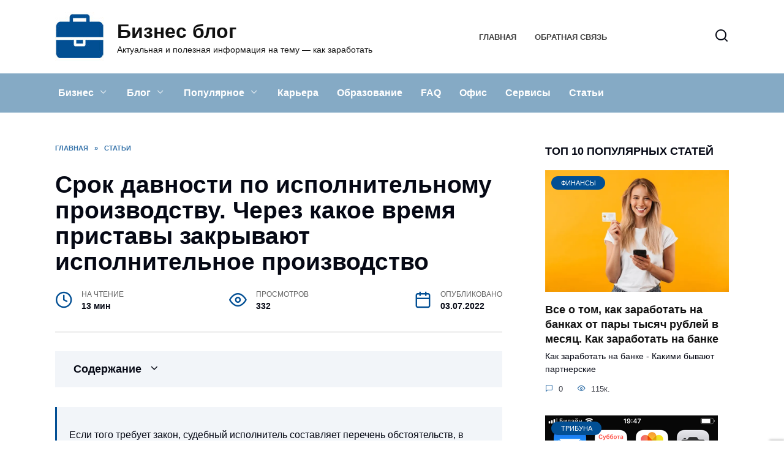

--- FILE ---
content_type: text/html; charset=UTF-8
request_url: https://gbiznesblog.ru/3223-srok-davnosti-po-ispolnitelnomu-proizvodstvu-cherez-kakoe-vremya-pristavy-zakryvajut-ispolnitelnoe-proizvodstvo/
body_size: 24132
content:
<!doctype html>
<html lang="ru-RU"
	prefix="og: https://ogp.me/ns#" >
<head>
	<meta charset="UTF-8">
	<meta name="viewport" content="width=device-width, initial-scale=1">

	<title>Срок давности по исполнительному производству. Через какое время приставы закрывают исполнительное производство | Бизнес блог</title>

		<!-- All in One SEO Pro 4.1.4.4 -->
		<meta name="description" content="Через какое время приставы закрывают исполнительное производство - Есть ли срок давности у исполнительного документа Место совершения исполнительных действий: Общепринятые правила Что представляет собой ликвидация компании или банкротство должника Нет возможности исполнить" />
		<meta name="robots" content="max-image-preview:large" />
		<link rel="canonical" href="https://gbiznesblog.ru/3223-srok-davnosti-po-ispolnitelnomu-proizvodstvu-cherez-kakoe-vremya-pristavy-zakryvajut-ispolnitelnoe-proizvodstvo/" />
		<meta property="og:locale" content="ru_RU" />
		<meta property="og:site_name" content="Бизнес блог | Актуальная и полезная информация на тему - как заработать" />
		<meta property="og:type" content="article" />
		<meta property="og:title" content="Срок давности по исполнительному производству. Через какое время приставы закрывают исполнительное производство | Бизнес блог" />
		<meta property="og:description" content="Через какое время приставы закрывают исполнительное производство - Есть ли срок давности у исполнительного документа Место совершения исполнительных действий: Общепринятые правила Что представляет собой ликвидация компании или банкротство должника Нет возможности исполнить" />
		<meta property="og:url" content="https://gbiznesblog.ru/3223-srok-davnosti-po-ispolnitelnomu-proizvodstvu-cherez-kakoe-vremya-pristavy-zakryvajut-ispolnitelnoe-proizvodstvo/" />
		<meta property="article:published_time" content="2022-07-03T10:13:36+00:00" />
		<meta property="article:modified_time" content="2022-07-03T10:13:36+00:00" />
		<meta name="twitter:card" content="summary" />
		<meta name="twitter:domain" content="gbiznesblog.ru" />
		<meta name="twitter:title" content="Срок давности по исполнительному производству. Через какое время приставы закрывают исполнительное производство | Бизнес блог" />
		<meta name="twitter:description" content="Через какое время приставы закрывают исполнительное производство - Есть ли срок давности у исполнительного документа Место совершения исполнительных действий: Общепринятые правила Что представляет собой ликвидация компании или банкротство должника Нет возможности исполнить" />
		<script type="application/ld+json" class="aioseo-schema">
			{"@context":"https:\/\/schema.org","@graph":[{"@type":"WebSite","@id":"https:\/\/gbiznesblog.ru\/#website","url":"https:\/\/gbiznesblog.ru\/","name":"\u0411\u0438\u0437\u043d\u0435\u0441 \u0431\u043b\u043e\u0433","description":"\u0410\u043a\u0442\u0443\u0430\u043b\u044c\u043d\u0430\u044f \u0438 \u043f\u043e\u043b\u0435\u0437\u043d\u0430\u044f \u0438\u043d\u0444\u043e\u0440\u043c\u0430\u0446\u0438\u044f \u043d\u0430 \u0442\u0435\u043c\u0443 - \u043a\u0430\u043a \u0437\u0430\u0440\u0430\u0431\u043e\u0442\u0430\u0442\u044c","inLanguage":"ru-RU","publisher":{"@id":"https:\/\/gbiznesblog.ru\/#person"}},{"@type":"Person","@id":"https:\/\/gbiznesblog.ru\/#person","name":"\u0411\u0438\u0437\u043d\u0435\u0441 \u0411\u043b\u043e\u0433","image":{"@type":"ImageObject","@id":"https:\/\/gbiznesblog.ru\/3223-srok-davnosti-po-ispolnitelnomu-proizvodstvu-cherez-kakoe-vremya-pristavy-zakryvajut-ispolnitelnoe-proizvodstvo\/#personImage","url":"https:\/\/secure.gravatar.com\/avatar\/ecb33bcd777ec205078b28d7657649d66b7fcbab703c086be5fbd53781a92366?s=96&d=mm&r=g","width":96,"height":96,"caption":"\u0411\u0438\u0437\u043d\u0435\u0441 \u0411\u043b\u043e\u0433"}},{"@type":"BreadcrumbList","@id":"https:\/\/gbiznesblog.ru\/3223-srok-davnosti-po-ispolnitelnomu-proizvodstvu-cherez-kakoe-vremya-pristavy-zakryvajut-ispolnitelnoe-proizvodstvo\/#breadcrumblist","itemListElement":[{"@type":"ListItem","@id":"https:\/\/gbiznesblog.ru\/#listItem","position":1,"item":{"@type":"WebPage","@id":"https:\/\/gbiznesblog.ru\/","name":"Home","description":"\u0411\u0438\u0437\u043d\u0435\u0441 \u0431\u043b\u043e\u0433 - \u044d\u0442\u043e \u0430\u043a\u0442\u0443\u0430\u043b\u044c\u043d\u0430\u044f \u0438 \u043f\u043e\u043b\u0435\u0437\u043d\u0430\u044f \u0438\u043d\u0444\u043e\u0440\u043c\u0430\u0446\u0438\u044f \u0434\u043b\u044f \u0437\u0430\u0440\u043e\u0431\u043e\u0442\u043a\u0430, \u043f\u043e\u043b\u0435\u0437\u043d\u0430\u044f \u0434\u043b\u044f \u043b\u044e\u0434\u0435\u0439 \u043a\u043e\u0442\u043e\u0440\u044b\u0435 \u0438\u0449\u0443\u0442 \u043e\u0442\u0432\u0435\u0442\u044b \u043d\u0430 \u0432\u043e\u043f\u0440\u043e\u0441\u044b: \u043a\u0430\u043a \u0437\u0430\u0440\u0430\u0431\u043e\u0442\u0430\u0442\u044c, \u043a\u0443\u0434\u0430 \u0432\u043b\u043e\u0436\u0438\u0442\u044c \u0438 \u043a\u0430\u043a \u043f\u0440\u0430\u0432\u0438\u043b\u044c\u043d\u043e \u0438\u043d\u0432\u0435\u0441\u0442\u0438\u0440\u043e\u0432\u0430\u0442\u044c \u0441\u0440\u0435\u0434\u0441\u0442\u0432\u0430!","url":"https:\/\/gbiznesblog.ru\/"}}]},{"@type":"Person","@id":"https:\/\/gbiznesblog.ru\/author\/gdescveetu\/#author","url":"https:\/\/gbiznesblog.ru\/author\/gdescveetu\/","name":"\u0411\u0438\u0437\u043d\u0435\u0441 \u0411\u043b\u043e\u0433","image":{"@type":"ImageObject","@id":"https:\/\/gbiznesblog.ru\/3223-srok-davnosti-po-ispolnitelnomu-proizvodstvu-cherez-kakoe-vremya-pristavy-zakryvajut-ispolnitelnoe-proizvodstvo\/#authorImage","url":"https:\/\/secure.gravatar.com\/avatar\/ecb33bcd777ec205078b28d7657649d66b7fcbab703c086be5fbd53781a92366?s=96&d=mm&r=g","width":96,"height":96,"caption":"\u0411\u0438\u0437\u043d\u0435\u0441 \u0411\u043b\u043e\u0433"}},{"@type":"WebPage","@id":"https:\/\/gbiznesblog.ru\/3223-srok-davnosti-po-ispolnitelnomu-proizvodstvu-cherez-kakoe-vremya-pristavy-zakryvajut-ispolnitelnoe-proizvodstvo\/#webpage","url":"https:\/\/gbiznesblog.ru\/3223-srok-davnosti-po-ispolnitelnomu-proizvodstvu-cherez-kakoe-vremya-pristavy-zakryvajut-ispolnitelnoe-proizvodstvo\/","name":"\u0421\u0440\u043e\u043a \u0434\u0430\u0432\u043d\u043e\u0441\u0442\u0438 \u043f\u043e \u0438\u0441\u043f\u043e\u043b\u043d\u0438\u0442\u0435\u043b\u044c\u043d\u043e\u043c\u0443 \u043f\u0440\u043e\u0438\u0437\u0432\u043e\u0434\u0441\u0442\u0432\u0443. \u0427\u0435\u0440\u0435\u0437 \u043a\u0430\u043a\u043e\u0435 \u0432\u0440\u0435\u043c\u044f \u043f\u0440\u0438\u0441\u0442\u0430\u0432\u044b \u0437\u0430\u043a\u0440\u044b\u0432\u0430\u044e\u0442 \u0438\u0441\u043f\u043e\u043b\u043d\u0438\u0442\u0435\u043b\u044c\u043d\u043e\u0435 \u043f\u0440\u043e\u0438\u0437\u0432\u043e\u0434\u0441\u0442\u0432\u043e | \u0411\u0438\u0437\u043d\u0435\u0441 \u0431\u043b\u043e\u0433","description":"\u0427\u0435\u0440\u0435\u0437 \u043a\u0430\u043a\u043e\u0435 \u0432\u0440\u0435\u043c\u044f \u043f\u0440\u0438\u0441\u0442\u0430\u0432\u044b \u0437\u0430\u043a\u0440\u044b\u0432\u0430\u044e\u0442 \u0438\u0441\u043f\u043e\u043b\u043d\u0438\u0442\u0435\u043b\u044c\u043d\u043e\u0435 \u043f\u0440\u043e\u0438\u0437\u0432\u043e\u0434\u0441\u0442\u0432\u043e - \u0415\u0441\u0442\u044c \u043b\u0438 \u0441\u0440\u043e\u043a \u0434\u0430\u0432\u043d\u043e\u0441\u0442\u0438 \u0443 \u0438\u0441\u043f\u043e\u043b\u043d\u0438\u0442\u0435\u043b\u044c\u043d\u043e\u0433\u043e \u0434\u043e\u043a\u0443\u043c\u0435\u043d\u0442\u0430 \u041c\u0435\u0441\u0442\u043e \u0441\u043e\u0432\u0435\u0440\u0448\u0435\u043d\u0438\u044f \u0438\u0441\u043f\u043e\u043b\u043d\u0438\u0442\u0435\u043b\u044c\u043d\u044b\u0445 \u0434\u0435\u0439\u0441\u0442\u0432\u0438\u0439: \u041e\u0431\u0449\u0435\u043f\u0440\u0438\u043d\u044f\u0442\u044b\u0435 \u043f\u0440\u0430\u0432\u0438\u043b\u0430 \u0427\u0442\u043e \u043f\u0440\u0435\u0434\u0441\u0442\u0430\u0432\u043b\u044f\u0435\u0442 \u0441\u043e\u0431\u043e\u0439 \u043b\u0438\u043a\u0432\u0438\u0434\u0430\u0446\u0438\u044f \u043a\u043e\u043c\u043f\u0430\u043d\u0438\u0438 \u0438\u043b\u0438 \u0431\u0430\u043d\u043a\u0440\u043e\u0442\u0441\u0442\u0432\u043e \u0434\u043e\u043b\u0436\u043d\u0438\u043a\u0430 \u041d\u0435\u0442 \u0432\u043e\u0437\u043c\u043e\u0436\u043d\u043e\u0441\u0442\u0438 \u0438\u0441\u043f\u043e\u043b\u043d\u0438\u0442\u044c","inLanguage":"ru-RU","isPartOf":{"@id":"https:\/\/gbiznesblog.ru\/#website"},"breadcrumb":{"@id":"https:\/\/gbiznesblog.ru\/3223-srok-davnosti-po-ispolnitelnomu-proizvodstvu-cherez-kakoe-vremya-pristavy-zakryvajut-ispolnitelnoe-proizvodstvo\/#breadcrumblist"},"author":"https:\/\/gbiznesblog.ru\/author\/gdescveetu\/#author","creator":"https:\/\/gbiznesblog.ru\/author\/gdescveetu\/#author","image":{"@type":"ImageObject","@id":"https:\/\/gbiznesblog.ru\/#mainImage","url":"https:\/\/gbiznesblog.ru\/wp-content\/uploads\/2022\/07\/srok-davnosti-ispolnitelnomu-B40A.webp","width":700,"height":320},"primaryImageOfPage":{"@id":"https:\/\/gbiznesblog.ru\/3223-srok-davnosti-po-ispolnitelnomu-proizvodstvu-cherez-kakoe-vremya-pristavy-zakryvajut-ispolnitelnoe-proizvodstvo\/#mainImage"},"datePublished":"2022-07-03T10:13:36+03:00","dateModified":"2022-07-03T10:13:36+03:00"},{"@type":"BlogPosting","@id":"https:\/\/gbiznesblog.ru\/3223-srok-davnosti-po-ispolnitelnomu-proizvodstvu-cherez-kakoe-vremya-pristavy-zakryvajut-ispolnitelnoe-proizvodstvo\/#blogposting","name":"\u0421\u0440\u043e\u043a \u0434\u0430\u0432\u043d\u043e\u0441\u0442\u0438 \u043f\u043e \u0438\u0441\u043f\u043e\u043b\u043d\u0438\u0442\u0435\u043b\u044c\u043d\u043e\u043c\u0443 \u043f\u0440\u043e\u0438\u0437\u0432\u043e\u0434\u0441\u0442\u0432\u0443. \u0427\u0435\u0440\u0435\u0437 \u043a\u0430\u043a\u043e\u0435 \u0432\u0440\u0435\u043c\u044f \u043f\u0440\u0438\u0441\u0442\u0430\u0432\u044b \u0437\u0430\u043a\u0440\u044b\u0432\u0430\u044e\u0442 \u0438\u0441\u043f\u043e\u043b\u043d\u0438\u0442\u0435\u043b\u044c\u043d\u043e\u0435 \u043f\u0440\u043e\u0438\u0437\u0432\u043e\u0434\u0441\u0442\u0432\u043e | \u0411\u0438\u0437\u043d\u0435\u0441 \u0431\u043b\u043e\u0433","description":"\u0427\u0435\u0440\u0435\u0437 \u043a\u0430\u043a\u043e\u0435 \u0432\u0440\u0435\u043c\u044f \u043f\u0440\u0438\u0441\u0442\u0430\u0432\u044b \u0437\u0430\u043a\u0440\u044b\u0432\u0430\u044e\u0442 \u0438\u0441\u043f\u043e\u043b\u043d\u0438\u0442\u0435\u043b\u044c\u043d\u043e\u0435 \u043f\u0440\u043e\u0438\u0437\u0432\u043e\u0434\u0441\u0442\u0432\u043e - \u0415\u0441\u0442\u044c \u043b\u0438 \u0441\u0440\u043e\u043a \u0434\u0430\u0432\u043d\u043e\u0441\u0442\u0438 \u0443 \u0438\u0441\u043f\u043e\u043b\u043d\u0438\u0442\u0435\u043b\u044c\u043d\u043e\u0433\u043e \u0434\u043e\u043a\u0443\u043c\u0435\u043d\u0442\u0430 \u041c\u0435\u0441\u0442\u043e \u0441\u043e\u0432\u0435\u0440\u0448\u0435\u043d\u0438\u044f \u0438\u0441\u043f\u043e\u043b\u043d\u0438\u0442\u0435\u043b\u044c\u043d\u044b\u0445 \u0434\u0435\u0439\u0441\u0442\u0432\u0438\u0439: \u041e\u0431\u0449\u0435\u043f\u0440\u0438\u043d\u044f\u0442\u044b\u0435 \u043f\u0440\u0430\u0432\u0438\u043b\u0430 \u0427\u0442\u043e \u043f\u0440\u0435\u0434\u0441\u0442\u0430\u0432\u043b\u044f\u0435\u0442 \u0441\u043e\u0431\u043e\u0439 \u043b\u0438\u043a\u0432\u0438\u0434\u0430\u0446\u0438\u044f \u043a\u043e\u043c\u043f\u0430\u043d\u0438\u0438 \u0438\u043b\u0438 \u0431\u0430\u043d\u043a\u0440\u043e\u0442\u0441\u0442\u0432\u043e \u0434\u043e\u043b\u0436\u043d\u0438\u043a\u0430 \u041d\u0435\u0442 \u0432\u043e\u0437\u043c\u043e\u0436\u043d\u043e\u0441\u0442\u0438 \u0438\u0441\u043f\u043e\u043b\u043d\u0438\u0442\u044c","inLanguage":"ru-RU","headline":"\u0421\u0440\u043e\u043a \u0434\u0430\u0432\u043d\u043e\u0441\u0442\u0438 \u043f\u043e \u0438\u0441\u043f\u043e\u043b\u043d\u0438\u0442\u0435\u043b\u044c\u043d\u043e\u043c\u0443 \u043f\u0440\u043e\u0438\u0437\u0432\u043e\u0434\u0441\u0442\u0432\u0443. \u0427\u0435\u0440\u0435\u0437 \u043a\u0430\u043a\u043e\u0435 \u0432\u0440\u0435\u043c\u044f \u043f\u0440\u0438\u0441\u0442\u0430\u0432\u044b \u0437\u0430\u043a\u0440\u044b\u0432\u0430\u044e\u0442 \u0438\u0441\u043f\u043e\u043b\u043d\u0438\u0442\u0435\u043b\u044c\u043d\u043e\u0435 \u043f\u0440\u043e\u0438\u0437\u0432\u043e\u0434\u0441\u0442\u0432\u043e","author":{"@id":"https:\/\/gbiznesblog.ru\/author\/gdescveetu\/#author"},"publisher":{"@id":"https:\/\/gbiznesblog.ru\/#person"},"datePublished":"2022-07-03T10:13:36+03:00","dateModified":"2022-07-03T10:13:36+03:00","articleSection":"\u0421\u0442\u0430\u0442\u044c\u0438","mainEntityOfPage":{"@id":"https:\/\/gbiznesblog.ru\/3223-srok-davnosti-po-ispolnitelnomu-proizvodstvu-cherez-kakoe-vremya-pristavy-zakryvajut-ispolnitelnoe-proizvodstvo\/#webpage"},"isPartOf":{"@id":"https:\/\/gbiznesblog.ru\/3223-srok-davnosti-po-ispolnitelnomu-proizvodstvu-cherez-kakoe-vremya-pristavy-zakryvajut-ispolnitelnoe-proizvodstvo\/#webpage"},"image":{"@type":"ImageObject","@id":"https:\/\/gbiznesblog.ru\/#articleImage","url":"https:\/\/gbiznesblog.ru\/wp-content\/uploads\/2022\/07\/srok-davnosti-ispolnitelnomu-B40A.webp","width":700,"height":320}}]}
		</script>
		<!-- All in One SEO Pro -->

<link rel='dns-prefetch' href='//fonts.googleapis.com' />
<link rel="alternate" title="oEmbed (JSON)" type="application/json+oembed" href="https://gbiznesblog.ru/wp-json/oembed/1.0/embed?url=https%3A%2F%2Fgbiznesblog.ru%2F3223-srok-davnosti-po-ispolnitelnomu-proizvodstvu-cherez-kakoe-vremya-pristavy-zakryvajut-ispolnitelnoe-proizvodstvo%2F" />
<link rel="alternate" title="oEmbed (XML)" type="text/xml+oembed" href="https://gbiznesblog.ru/wp-json/oembed/1.0/embed?url=https%3A%2F%2Fgbiznesblog.ru%2F3223-srok-davnosti-po-ispolnitelnomu-proizvodstvu-cherez-kakoe-vremya-pristavy-zakryvajut-ispolnitelnoe-proizvodstvo%2F&#038;format=xml" />
<style id='wp-img-auto-sizes-contain-inline-css' type='text/css'>
img:is([sizes=auto i],[sizes^="auto," i]){contain-intrinsic-size:3000px 1500px}
/*# sourceURL=wp-img-auto-sizes-contain-inline-css */
</style>
<style id='wp-block-library-inline-css' type='text/css'>
:root{--wp-block-synced-color:#7a00df;--wp-block-synced-color--rgb:122,0,223;--wp-bound-block-color:var(--wp-block-synced-color);--wp-editor-canvas-background:#ddd;--wp-admin-theme-color:#007cba;--wp-admin-theme-color--rgb:0,124,186;--wp-admin-theme-color-darker-10:#006ba1;--wp-admin-theme-color-darker-10--rgb:0,107,160.5;--wp-admin-theme-color-darker-20:#005a87;--wp-admin-theme-color-darker-20--rgb:0,90,135;--wp-admin-border-width-focus:2px}@media (min-resolution:192dpi){:root{--wp-admin-border-width-focus:1.5px}}.wp-element-button{cursor:pointer}:root .has-very-light-gray-background-color{background-color:#eee}:root .has-very-dark-gray-background-color{background-color:#313131}:root .has-very-light-gray-color{color:#eee}:root .has-very-dark-gray-color{color:#313131}:root .has-vivid-green-cyan-to-vivid-cyan-blue-gradient-background{background:linear-gradient(135deg,#00d084,#0693e3)}:root .has-purple-crush-gradient-background{background:linear-gradient(135deg,#34e2e4,#4721fb 50%,#ab1dfe)}:root .has-hazy-dawn-gradient-background{background:linear-gradient(135deg,#faaca8,#dad0ec)}:root .has-subdued-olive-gradient-background{background:linear-gradient(135deg,#fafae1,#67a671)}:root .has-atomic-cream-gradient-background{background:linear-gradient(135deg,#fdd79a,#004a59)}:root .has-nightshade-gradient-background{background:linear-gradient(135deg,#330968,#31cdcf)}:root .has-midnight-gradient-background{background:linear-gradient(135deg,#020381,#2874fc)}:root{--wp--preset--font-size--normal:16px;--wp--preset--font-size--huge:42px}.has-regular-font-size{font-size:1em}.has-larger-font-size{font-size:2.625em}.has-normal-font-size{font-size:var(--wp--preset--font-size--normal)}.has-huge-font-size{font-size:var(--wp--preset--font-size--huge)}.has-text-align-center{text-align:center}.has-text-align-left{text-align:left}.has-text-align-right{text-align:right}.has-fit-text{white-space:nowrap!important}#end-resizable-editor-section{display:none}.aligncenter{clear:both}.items-justified-left{justify-content:flex-start}.items-justified-center{justify-content:center}.items-justified-right{justify-content:flex-end}.items-justified-space-between{justify-content:space-between}.screen-reader-text{border:0;clip-path:inset(50%);height:1px;margin:-1px;overflow:hidden;padding:0;position:absolute;width:1px;word-wrap:normal!important}.screen-reader-text:focus{background-color:#ddd;clip-path:none;color:#444;display:block;font-size:1em;height:auto;left:5px;line-height:normal;padding:15px 23px 14px;text-decoration:none;top:5px;width:auto;z-index:100000}html :where(.has-border-color){border-style:solid}html :where([style*=border-top-color]){border-top-style:solid}html :where([style*=border-right-color]){border-right-style:solid}html :where([style*=border-bottom-color]){border-bottom-style:solid}html :where([style*=border-left-color]){border-left-style:solid}html :where([style*=border-width]){border-style:solid}html :where([style*=border-top-width]){border-top-style:solid}html :where([style*=border-right-width]){border-right-style:solid}html :where([style*=border-bottom-width]){border-bottom-style:solid}html :where([style*=border-left-width]){border-left-style:solid}html :where(img[class*=wp-image-]){height:auto;max-width:100%}:where(figure){margin:0 0 1em}html :where(.is-position-sticky){--wp-admin--admin-bar--position-offset:var(--wp-admin--admin-bar--height,0px)}@media screen and (max-width:600px){html :where(.is-position-sticky){--wp-admin--admin-bar--position-offset:0px}}

/*# sourceURL=wp-block-library-inline-css */
</style><style id='global-styles-inline-css' type='text/css'>
:root{--wp--preset--aspect-ratio--square: 1;--wp--preset--aspect-ratio--4-3: 4/3;--wp--preset--aspect-ratio--3-4: 3/4;--wp--preset--aspect-ratio--3-2: 3/2;--wp--preset--aspect-ratio--2-3: 2/3;--wp--preset--aspect-ratio--16-9: 16/9;--wp--preset--aspect-ratio--9-16: 9/16;--wp--preset--color--black: #000000;--wp--preset--color--cyan-bluish-gray: #abb8c3;--wp--preset--color--white: #ffffff;--wp--preset--color--pale-pink: #f78da7;--wp--preset--color--vivid-red: #cf2e2e;--wp--preset--color--luminous-vivid-orange: #ff6900;--wp--preset--color--luminous-vivid-amber: #fcb900;--wp--preset--color--light-green-cyan: #7bdcb5;--wp--preset--color--vivid-green-cyan: #00d084;--wp--preset--color--pale-cyan-blue: #8ed1fc;--wp--preset--color--vivid-cyan-blue: #0693e3;--wp--preset--color--vivid-purple: #9b51e0;--wp--preset--gradient--vivid-cyan-blue-to-vivid-purple: linear-gradient(135deg,rgb(6,147,227) 0%,rgb(155,81,224) 100%);--wp--preset--gradient--light-green-cyan-to-vivid-green-cyan: linear-gradient(135deg,rgb(122,220,180) 0%,rgb(0,208,130) 100%);--wp--preset--gradient--luminous-vivid-amber-to-luminous-vivid-orange: linear-gradient(135deg,rgb(252,185,0) 0%,rgb(255,105,0) 100%);--wp--preset--gradient--luminous-vivid-orange-to-vivid-red: linear-gradient(135deg,rgb(255,105,0) 0%,rgb(207,46,46) 100%);--wp--preset--gradient--very-light-gray-to-cyan-bluish-gray: linear-gradient(135deg,rgb(238,238,238) 0%,rgb(169,184,195) 100%);--wp--preset--gradient--cool-to-warm-spectrum: linear-gradient(135deg,rgb(74,234,220) 0%,rgb(151,120,209) 20%,rgb(207,42,186) 40%,rgb(238,44,130) 60%,rgb(251,105,98) 80%,rgb(254,248,76) 100%);--wp--preset--gradient--blush-light-purple: linear-gradient(135deg,rgb(255,206,236) 0%,rgb(152,150,240) 100%);--wp--preset--gradient--blush-bordeaux: linear-gradient(135deg,rgb(254,205,165) 0%,rgb(254,45,45) 50%,rgb(107,0,62) 100%);--wp--preset--gradient--luminous-dusk: linear-gradient(135deg,rgb(255,203,112) 0%,rgb(199,81,192) 50%,rgb(65,88,208) 100%);--wp--preset--gradient--pale-ocean: linear-gradient(135deg,rgb(255,245,203) 0%,rgb(182,227,212) 50%,rgb(51,167,181) 100%);--wp--preset--gradient--electric-grass: linear-gradient(135deg,rgb(202,248,128) 0%,rgb(113,206,126) 100%);--wp--preset--gradient--midnight: linear-gradient(135deg,rgb(2,3,129) 0%,rgb(40,116,252) 100%);--wp--preset--font-size--small: 19.5px;--wp--preset--font-size--medium: 20px;--wp--preset--font-size--large: 36.5px;--wp--preset--font-size--x-large: 42px;--wp--preset--font-size--normal: 22px;--wp--preset--font-size--huge: 49.5px;--wp--preset--spacing--20: 0.44rem;--wp--preset--spacing--30: 0.67rem;--wp--preset--spacing--40: 1rem;--wp--preset--spacing--50: 1.5rem;--wp--preset--spacing--60: 2.25rem;--wp--preset--spacing--70: 3.38rem;--wp--preset--spacing--80: 5.06rem;--wp--preset--shadow--natural: 6px 6px 9px rgba(0, 0, 0, 0.2);--wp--preset--shadow--deep: 12px 12px 50px rgba(0, 0, 0, 0.4);--wp--preset--shadow--sharp: 6px 6px 0px rgba(0, 0, 0, 0.2);--wp--preset--shadow--outlined: 6px 6px 0px -3px rgb(255, 255, 255), 6px 6px rgb(0, 0, 0);--wp--preset--shadow--crisp: 6px 6px 0px rgb(0, 0, 0);}:where(.is-layout-flex){gap: 0.5em;}:where(.is-layout-grid){gap: 0.5em;}body .is-layout-flex{display: flex;}.is-layout-flex{flex-wrap: wrap;align-items: center;}.is-layout-flex > :is(*, div){margin: 0;}body .is-layout-grid{display: grid;}.is-layout-grid > :is(*, div){margin: 0;}:where(.wp-block-columns.is-layout-flex){gap: 2em;}:where(.wp-block-columns.is-layout-grid){gap: 2em;}:where(.wp-block-post-template.is-layout-flex){gap: 1.25em;}:where(.wp-block-post-template.is-layout-grid){gap: 1.25em;}.has-black-color{color: var(--wp--preset--color--black) !important;}.has-cyan-bluish-gray-color{color: var(--wp--preset--color--cyan-bluish-gray) !important;}.has-white-color{color: var(--wp--preset--color--white) !important;}.has-pale-pink-color{color: var(--wp--preset--color--pale-pink) !important;}.has-vivid-red-color{color: var(--wp--preset--color--vivid-red) !important;}.has-luminous-vivid-orange-color{color: var(--wp--preset--color--luminous-vivid-orange) !important;}.has-luminous-vivid-amber-color{color: var(--wp--preset--color--luminous-vivid-amber) !important;}.has-light-green-cyan-color{color: var(--wp--preset--color--light-green-cyan) !important;}.has-vivid-green-cyan-color{color: var(--wp--preset--color--vivid-green-cyan) !important;}.has-pale-cyan-blue-color{color: var(--wp--preset--color--pale-cyan-blue) !important;}.has-vivid-cyan-blue-color{color: var(--wp--preset--color--vivid-cyan-blue) !important;}.has-vivid-purple-color{color: var(--wp--preset--color--vivid-purple) !important;}.has-black-background-color{background-color: var(--wp--preset--color--black) !important;}.has-cyan-bluish-gray-background-color{background-color: var(--wp--preset--color--cyan-bluish-gray) !important;}.has-white-background-color{background-color: var(--wp--preset--color--white) !important;}.has-pale-pink-background-color{background-color: var(--wp--preset--color--pale-pink) !important;}.has-vivid-red-background-color{background-color: var(--wp--preset--color--vivid-red) !important;}.has-luminous-vivid-orange-background-color{background-color: var(--wp--preset--color--luminous-vivid-orange) !important;}.has-luminous-vivid-amber-background-color{background-color: var(--wp--preset--color--luminous-vivid-amber) !important;}.has-light-green-cyan-background-color{background-color: var(--wp--preset--color--light-green-cyan) !important;}.has-vivid-green-cyan-background-color{background-color: var(--wp--preset--color--vivid-green-cyan) !important;}.has-pale-cyan-blue-background-color{background-color: var(--wp--preset--color--pale-cyan-blue) !important;}.has-vivid-cyan-blue-background-color{background-color: var(--wp--preset--color--vivid-cyan-blue) !important;}.has-vivid-purple-background-color{background-color: var(--wp--preset--color--vivid-purple) !important;}.has-black-border-color{border-color: var(--wp--preset--color--black) !important;}.has-cyan-bluish-gray-border-color{border-color: var(--wp--preset--color--cyan-bluish-gray) !important;}.has-white-border-color{border-color: var(--wp--preset--color--white) !important;}.has-pale-pink-border-color{border-color: var(--wp--preset--color--pale-pink) !important;}.has-vivid-red-border-color{border-color: var(--wp--preset--color--vivid-red) !important;}.has-luminous-vivid-orange-border-color{border-color: var(--wp--preset--color--luminous-vivid-orange) !important;}.has-luminous-vivid-amber-border-color{border-color: var(--wp--preset--color--luminous-vivid-amber) !important;}.has-light-green-cyan-border-color{border-color: var(--wp--preset--color--light-green-cyan) !important;}.has-vivid-green-cyan-border-color{border-color: var(--wp--preset--color--vivid-green-cyan) !important;}.has-pale-cyan-blue-border-color{border-color: var(--wp--preset--color--pale-cyan-blue) !important;}.has-vivid-cyan-blue-border-color{border-color: var(--wp--preset--color--vivid-cyan-blue) !important;}.has-vivid-purple-border-color{border-color: var(--wp--preset--color--vivid-purple) !important;}.has-vivid-cyan-blue-to-vivid-purple-gradient-background{background: var(--wp--preset--gradient--vivid-cyan-blue-to-vivid-purple) !important;}.has-light-green-cyan-to-vivid-green-cyan-gradient-background{background: var(--wp--preset--gradient--light-green-cyan-to-vivid-green-cyan) !important;}.has-luminous-vivid-amber-to-luminous-vivid-orange-gradient-background{background: var(--wp--preset--gradient--luminous-vivid-amber-to-luminous-vivid-orange) !important;}.has-luminous-vivid-orange-to-vivid-red-gradient-background{background: var(--wp--preset--gradient--luminous-vivid-orange-to-vivid-red) !important;}.has-very-light-gray-to-cyan-bluish-gray-gradient-background{background: var(--wp--preset--gradient--very-light-gray-to-cyan-bluish-gray) !important;}.has-cool-to-warm-spectrum-gradient-background{background: var(--wp--preset--gradient--cool-to-warm-spectrum) !important;}.has-blush-light-purple-gradient-background{background: var(--wp--preset--gradient--blush-light-purple) !important;}.has-blush-bordeaux-gradient-background{background: var(--wp--preset--gradient--blush-bordeaux) !important;}.has-luminous-dusk-gradient-background{background: var(--wp--preset--gradient--luminous-dusk) !important;}.has-pale-ocean-gradient-background{background: var(--wp--preset--gradient--pale-ocean) !important;}.has-electric-grass-gradient-background{background: var(--wp--preset--gradient--electric-grass) !important;}.has-midnight-gradient-background{background: var(--wp--preset--gradient--midnight) !important;}.has-small-font-size{font-size: var(--wp--preset--font-size--small) !important;}.has-medium-font-size{font-size: var(--wp--preset--font-size--medium) !important;}.has-large-font-size{font-size: var(--wp--preset--font-size--large) !important;}.has-x-large-font-size{font-size: var(--wp--preset--font-size--x-large) !important;}
/*# sourceURL=global-styles-inline-css */
</style>

<style id='classic-theme-styles-inline-css' type='text/css'>
/*! This file is auto-generated */
.wp-block-button__link{color:#fff;background-color:#32373c;border-radius:9999px;box-shadow:none;text-decoration:none;padding:calc(.667em + 2px) calc(1.333em + 2px);font-size:1.125em}.wp-block-file__button{background:#32373c;color:#fff;text-decoration:none}
/*# sourceURL=/wp-includes/css/classic-themes.min.css */
</style>
<link rel='stylesheet' id='wpo_min-header-0-css' href='https://gbiznesblog.ru/wp-content/cache/wpo-minify/1699395374/assets/wpo-minify-header-a47d1dd9.min.css'  media='all' />
<script type="text/javascript" src="https://gbiznesblog.ru/wp-content/cache/wpo-minify/1699395374/assets/wpo-minify-header-8154177d.min.js" id="wpo_min-header-0-js"></script>
<link rel="https://api.w.org/" href="https://gbiznesblog.ru/wp-json/" /><link rel="alternate" title="JSON" type="application/json" href="https://gbiznesblog.ru/wp-json/wp/v2/posts/3223" /><link rel="EditURI" type="application/rsd+xml" title="RSD" href="https://gbiznesblog.ru/xmlrpc.php?rsd" />
<meta name="generator" content="WordPress 6.9" />
<link rel='shortlink' href='https://gbiznesblog.ru/?p=3223' />
<link rel="preload" href="https://gbiznesblog.ru/wp-content/themes/reboot/assets/fonts/wpshop-core.ttf" as="font" crossorigin><link rel="preload" href="https://gbiznesblog.ru/wp-content/uploads/2022/07/srok-davnosti-ispolnitelnomu-B40A.webp" as="image" crossorigin>
    <style>.scrolltop:before{color:#024f94}body{color:#050814}::selection, .card-slider__category, .card-slider-container .swiper-pagination-bullet-active, .post-card--grid .post-card__thumbnail:before, .post-card:not(.post-card--small) .post-card__thumbnail a:before, .post-card:not(.post-card--small) .post-card__category,  .post-box--high .post-box__category span, .post-box--wide .post-box__category span, .page-separator, .pagination .nav-links .page-numbers:not(.dots):not(.current):before, .btn, .btn-primary:hover, .btn-primary:not(:disabled):not(.disabled).active, .btn-primary:not(:disabled):not(.disabled):active, .show>.btn-primary.dropdown-toggle, .comment-respond .form-submit input, .page-links__item{background-color:#024f94}.entry-image--big .entry-image__body .post-card__category a, .home-text ul:not([class])>li:before, .page-content ul:not([class])>li:before, .taxonomy-description ul:not([class])>li:before, .widget-area .widget_categories ul.menu li a:before, .widget-area .widget_categories ul.menu li span:before, .widget-area .widget_categories>ul li a:before, .widget-area .widget_categories>ul li span:before, .widget-area .widget_nav_menu ul.menu li a:before, .widget-area .widget_nav_menu ul.menu li span:before, .widget-area .widget_nav_menu>ul li a:before, .widget-area .widget_nav_menu>ul li span:before, .page-links .page-numbers:not(.dots):not(.current):before, .page-links .post-page-numbers:not(.dots):not(.current):before, .pagination .nav-links .page-numbers:not(.dots):not(.current):before, .pagination .nav-links .post-page-numbers:not(.dots):not(.current):before, .entry-image--full .entry-image__body .post-card__category a, .entry-image--fullscreen .entry-image__body .post-card__category a, .entry-image--wide .entry-image__body .post-card__category a{background-color:#024f94}.comment-respond input:focus, select:focus, textarea:focus, .post-card--grid.post-card--thumbnail-no, .post-card--standard:after, .post-card--related.post-card--thumbnail-no:hover, .spoiler-box, .btn-primary, .btn-primary:hover, .btn-primary:not(:disabled):not(.disabled).active, .btn-primary:not(:disabled):not(.disabled):active, .show>.btn-primary.dropdown-toggle, .inp:focus, .entry-tag:focus, .entry-tag:hover, .search-screen .search-form .search-field:focus, .entry-content ul:not([class])>li:before, .text-content ul:not([class])>li:before, .page-content ul:not([class])>li:before, .taxonomy-description ul:not([class])>li:before, .entry-content blockquote,
        .input:focus, input[type=color]:focus, input[type=date]:focus, input[type=datetime-local]:focus, input[type=datetime]:focus, input[type=email]:focus, input[type=month]:focus, input[type=number]:focus, input[type=password]:focus, input[type=range]:focus, input[type=search]:focus, input[type=tel]:focus, input[type=text]:focus, input[type=time]:focus, input[type=url]:focus, input[type=week]:focus, select:focus, textarea:focus{border-color:#024f94 !important}.post-card--small .post-card__category, .post-card__author:before, .post-card__comments:before, .post-card__date:before, .post-card__like:before, .post-card__views:before, .entry-author:before, .entry-date:before, .entry-time:before, .entry-views:before, .entry-content ol:not([class])>li:before, .text-content ol:not([class])>li:before, .entry-content blockquote:before, .spoiler-box__title:after, .search-icon:hover:before, .search-form .search-submit:hover:before, .star-rating-item.hover,
        .comment-list .bypostauthor>.comment-body .comment-author:after,
        .breadcrumb a, .breadcrumb span,
        .search-screen .search-form .search-submit:before, 
        .star-rating--score-1:not(.hover) .star-rating-item:nth-child(1),
        .star-rating--score-2:not(.hover) .star-rating-item:nth-child(1), .star-rating--score-2:not(.hover) .star-rating-item:nth-child(2),
        .star-rating--score-3:not(.hover) .star-rating-item:nth-child(1), .star-rating--score-3:not(.hover) .star-rating-item:nth-child(2), .star-rating--score-3:not(.hover) .star-rating-item:nth-child(3),
        .star-rating--score-4:not(.hover) .star-rating-item:nth-child(1), .star-rating--score-4:not(.hover) .star-rating-item:nth-child(2), .star-rating--score-4:not(.hover) .star-rating-item:nth-child(3), .star-rating--score-4:not(.hover) .star-rating-item:nth-child(4),
        .star-rating--score-5:not(.hover) .star-rating-item:nth-child(1), .star-rating--score-5:not(.hover) .star-rating-item:nth-child(2), .star-rating--score-5:not(.hover) .star-rating-item:nth-child(3), .star-rating--score-5:not(.hover) .star-rating-item:nth-child(4), .star-rating--score-5:not(.hover) .star-rating-item:nth-child(5){color:#024f94}.entry-content a:not(.wp-block-button__link), .entry-content a:not(.wp-block-button__link):visited, .spanlink, .comment-reply-link, .pseudo-link, .widget_calendar a, .widget_recent_comments a, .child-categories ul li a{color:#050814}.child-categories ul li a{border-color:#050814}a:hover, a:focus, a:active, .spanlink:hover, .entry-content a:not(.wp-block-button__link):hover, .entry-content a:not(.wp-block-button__link):focus, .entry-content a:not(.wp-block-button__link):active, .top-menu ul li>span:hover, .main-navigation ul li a:hover, .main-navigation ul li span:hover, .footer-navigation ul li a:hover, .footer-navigation ul li span:hover, .comment-reply-link:hover, .pseudo-link:hover, .child-categories ul li a:hover{color:#024f94}.top-menu>ul>li>a:before, .top-menu>ul>li>span:before{background:#024f94}.child-categories ul li a:hover, .post-box--no-thumb a:hover{border-color:#024f94}.post-box--card:hover{box-shadow: inset 0 0 0 1px #024f94}.post-box--card:hover{-webkit-box-shadow: inset 0 0 0 1px #024f94}.main-navigation, .footer-navigation, .footer-navigation .removed-link, .main-navigation .removed-link, .main-navigation ul li>a, .footer-navigation ul li>a{color:#ffffff}.main-navigation, .main-navigation ul li .sub-menu li, .main-navigation ul li.menu-item-has-children:before, .footer-navigation, .footer-navigation ul li .sub-menu li, .footer-navigation ul li.menu-item-has-children:before{background-color:#85aac5}.site-footer{background-color:#050814}</style>
<link rel="icon" href="https://gbiznesblog.ru/wp-content/uploads/2022/02/cropped-favicon-32x32.jpg" sizes="32x32" />
<link rel="icon" href="https://gbiznesblog.ru/wp-content/uploads/2022/02/cropped-favicon-192x192.jpg" sizes="192x192" />
<link rel="apple-touch-icon" href="https://gbiznesblog.ru/wp-content/uploads/2022/02/cropped-favicon-180x180.jpg" />
<meta name="msapplication-TileImage" content="https://gbiznesblog.ru/wp-content/uploads/2022/02/cropped-favicon-270x270.jpg" />
    <meta name="yandex-verification" content="00446cfa119908c2" />
<meta name="google-site-verification" content="rm37GU2WasRdrW04AEqPWqU_vJw1eo1KG31HtibHFB8" /></head>

<body class="wp-singular post-template-default single single-post postid-3223 single-format-standard wp-embed-responsive wp-theme-reboot wp-child-theme-gbiznesblog sidebar-right">



<div id="page" class="site">
    <a class="skip-link screen-reader-text" href="#content">Перейти к содержанию</a>

    <div class="search-screen-overlay js-search-screen-overlay"></div>
    <div class="search-screen js-search-screen">
        
<form role="search" method="get" class="search-form" action="https://gbiznesblog.ru/">
    <label>
        <span class="screen-reader-text">Search for:</span>
        <input type="search" class="search-field" placeholder="Поиск…" value="" name="s">
    </label>
    <button type="submit" class="search-submit"></button>
</form>    </div>

    

<header id="masthead" class="site-header full" itemscope itemtype="http://schema.org/WPHeader">
    <div class="site-header-inner fixed">

        <div class="humburger js-humburger"><span></span><span></span><span></span></div>

        
<div class="site-branding">

    <div class="site-logotype"><a href="https://gbiznesblog.ru/"><img src="https://gbiznesblog.ru/wp-content/uploads/2022/02/logo.jpg" width="80" height="80" alt="Бизнес блог"></a></div><div class="site-branding__body"><div class="site-title"><a href="https://gbiznesblog.ru/">Бизнес блог</a></div><p class="site-description">Актуальная и полезная информация на тему &#8212; как заработать</p></div></div><!-- .site-branding --><div class="top-menu"><ul id="top-menu" class="menu"><li id="menu-item-20" class="menu-item menu-item-type-custom menu-item-object-custom menu-item-home menu-item-20"><a href="https://gbiznesblog.ru">Главная</a></li>
<li id="menu-item-21" class="menu-item menu-item-type-post_type menu-item-object-page menu-item-21"><a href="https://gbiznesblog.ru/obratnaya-svyaz/">Обратная связь</a></li>
</ul></div>                <div class="header-search">
                    <span class="search-icon js-search-icon"></span>
                </div>
            
    </div>
</header><!-- #masthead -->


    
    
    <nav id="site-navigation" class="main-navigation full" itemscope itemtype="http://schema.org/SiteNavigationElement">
        <div class="main-navigation-inner fixed">
            <div class="menu-katalog-container"><ul id="header_menu" class="menu"><li id="menu-item-744" class="menu-item menu-item-type-taxonomy menu-item-object-category menu-item-has-children menu-item-744"><a href="https://gbiznesblog.ru/biznes/">Бизнес</a>
<ul class="sub-menu">
	<li id="menu-item-745" class="menu-item menu-item-type-taxonomy menu-item-object-category menu-item-745"><a href="https://gbiznesblog.ru/biznes/iticapital/">IT капитал</a></li>
	<li id="menu-item-746" class="menu-item menu-item-type-taxonomy menu-item-object-category menu-item-746"><a href="https://gbiznesblog.ru/biznes/web/">WEB</a></li>
	<li id="menu-item-747" class="menu-item menu-item-type-taxonomy menu-item-object-category menu-item-747"><a href="https://gbiznesblog.ru/biznes/design/">Дизайн</a></li>
	<li id="menu-item-748" class="menu-item menu-item-type-taxonomy menu-item-object-category menu-item-748"><a href="https://gbiznesblog.ru/biznes/legal/">Легальный бизнес</a></li>
	<li id="menu-item-749" class="menu-item menu-item-type-taxonomy menu-item-object-category menu-item-749"><a href="https://gbiznesblog.ru/biznes/marketing/">Маркетинг</a></li>
	<li id="menu-item-750" class="menu-item menu-item-type-taxonomy menu-item-object-category menu-item-750"><a href="https://gbiznesblog.ru/biznes/seo/">СЕО</a></li>
	<li id="menu-item-751" class="menu-item menu-item-type-taxonomy menu-item-object-category menu-item-751"><a href="https://gbiznesblog.ru/biznes/social/">Социальные сети</a></li>
	<li id="menu-item-752" class="menu-item menu-item-type-taxonomy menu-item-object-category menu-item-752"><a href="https://gbiznesblog.ru/biznes/torgovlya/">Торговля</a></li>
	<li id="menu-item-753" class="menu-item menu-item-type-taxonomy menu-item-object-category menu-item-753"><a href="https://gbiznesblog.ru/biznes/transport/">Транспорт</a></li>
	<li id="menu-item-754" class="menu-item menu-item-type-taxonomy menu-item-object-category menu-item-754"><a href="https://gbiznesblog.ru/biznes/finance/">Финансы</a></li>
</ul>
</li>
<li id="menu-item-755" class="menu-item menu-item-type-taxonomy menu-item-object-category menu-item-has-children menu-item-755"><a href="https://gbiznesblog.ru/blog/">Блог</a>
<ul class="sub-menu">
	<li id="menu-item-756" class="menu-item menu-item-type-taxonomy menu-item-object-category menu-item-756"><a href="https://gbiznesblog.ru/blog/flood/">Офтоп</a></li>
	<li id="menu-item-757" class="menu-item menu-item-type-taxonomy menu-item-object-category menu-item-757"><a href="https://gbiznesblog.ru/blog/offline/">Оффлайн</a></li>
	<li id="menu-item-758" class="menu-item menu-item-type-taxonomy menu-item-object-category menu-item-758"><a href="https://gbiznesblog.ru/blog/claim/">Приёмная</a></li>
	<li id="menu-item-759" class="menu-item menu-item-type-taxonomy menu-item-object-category menu-item-759"><a href="https://gbiznesblog.ru/blog/tech/">Техника</a></li>
	<li id="menu-item-760" class="menu-item menu-item-type-taxonomy menu-item-object-category menu-item-760"><a href="https://gbiznesblog.ru/blog/tribuna/">Трибуна</a></li>
</ul>
</li>
<li id="menu-item-761" class="menu-item menu-item-type-taxonomy menu-item-object-category menu-item-has-children menu-item-761"><a href="https://gbiznesblog.ru/populyarnoe/">Популярное</a>
<ul class="sub-menu">
	<li id="menu-item-762" class="menu-item menu-item-type-taxonomy menu-item-object-category menu-item-762"><a href="https://gbiznesblog.ru/populyarnoe/future/">Будущее</a></li>
	<li id="menu-item-763" class="menu-item menu-item-type-taxonomy menu-item-object-category menu-item-763"><a href="https://gbiznesblog.ru/populyarnoe/food/">Еда</a></li>
	<li id="menu-item-764" class="menu-item menu-item-type-taxonomy menu-item-object-category menu-item-764"><a href="https://gbiznesblog.ru/populyarnoe/life/">Из жизни</a></li>
	<li id="menu-item-765" class="menu-item menu-item-type-taxonomy menu-item-object-category menu-item-765"><a href="https://gbiznesblog.ru/populyarnoe/migrate/">Иммиграция</a></li>
	<li id="menu-item-766" class="menu-item menu-item-type-taxonomy menu-item-object-category menu-item-766"><a href="https://gbiznesblog.ru/populyarnoe/knigi/">Книги</a></li>
	<li id="menu-item-767" class="menu-item menu-item-type-taxonomy menu-item-object-category menu-item-767"><a href="https://gbiznesblog.ru/populyarnoe/crypto/">Криптовалюта</a></li>
	<li id="menu-item-768" class="menu-item menu-item-type-taxonomy menu-item-object-category menu-item-768"><a href="https://gbiznesblog.ru/populyarnoe/media/">Медиа</a></li>
</ul>
</li>
<li id="menu-item-770" class="menu-item menu-item-type-taxonomy menu-item-object-category menu-item-770"><a href="https://gbiznesblog.ru/kairera/">Карьера</a></li>
<li id="menu-item-771" class="menu-item menu-item-type-taxonomy menu-item-object-category menu-item-771"><a href="https://gbiznesblog.ru/education/">Образование</a></li>
<li id="menu-item-769" class="menu-item menu-item-type-taxonomy menu-item-object-category menu-item-769"><a href="https://gbiznesblog.ru/faq/">FAQ</a></li>
<li id="menu-item-772" class="menu-item menu-item-type-taxonomy menu-item-object-category menu-item-772"><a href="https://gbiznesblog.ru/office/">Офис</a></li>
<li id="menu-item-773" class="menu-item menu-item-type-taxonomy menu-item-object-category menu-item-773"><a href="https://gbiznesblog.ru/services/">Сервисы</a></li>
<li id="menu-item-774" class="menu-item menu-item-type-taxonomy menu-item-object-category current-post-ancestor current-menu-parent current-post-parent menu-item-774"><a href="https://gbiznesblog.ru/raznoe/">Статьи</a></li>
</ul></div>        </div>
    </nav><!-- #site-navigation -->

    

    <div class="mobile-menu-placeholder js-mobile-menu-placeholder"></div>
    
	
    <div id="content" class="site-content fixed">

        
        <div class="site-content-inner">
    
        
        <div id="primary" class="content-area" itemscope itemtype="http://schema.org/Article">
            <main id="main" class="site-main article-card">

                
<article id="post-3223" class="article-post post-3223 post type-post status-publish format-standard has-post-thumbnail  category-raznoe">

    
        <div class="breadcrumb" itemscope itemtype="http://schema.org/BreadcrumbList"><span class="breadcrumb-item" itemprop="itemListElement" itemscope itemtype="http://schema.org/ListItem"><a href="https://gbiznesblog.ru/" itemprop="item"><span itemprop="name">Главная</span></a><meta itemprop="position" content="0"></span> <span class="breadcrumb-separator">»</span> <span class="breadcrumb-item" itemprop="itemListElement" itemscope itemtype="http://schema.org/ListItem"><a href="https://gbiznesblog.ru/raznoe/" itemprop="item"><span itemprop="name">Статьи</span></a><meta itemprop="position" content="1"></span></div>
                                <h1 class="entry-title" itemprop="headline">Срок давности по исполнительному производству. Через какое время приставы закрывают исполнительное производство</h1>
                    
        
        
    
            <div class="entry-meta">
                        <span class="entry-time"><span class="entry-label">На чтение</span> 13 мин</span>            <span class="entry-views"><span class="entry-label">Просмотров</span> <span class="js-views-count" data-post_id="3223">332</span></span>            <span class="entry-date"><span class="entry-label">Опубликовано</span> <time itemprop="datePublished" datetime="2022-07-03">03.07.2022</time></span>
                    </div>
    
    
    <div class="entry-content" itemprop="articleBody">
        <div class="table-of-contents"><!--noindex--><div class="table-of-contents__header"><span class="table-of-contents__hide js-table-of-contents-hide">Содержание</span></div><ol class="table-of-contents__list js-table-of-contents-list" style="display:none;">
<li class="level-1"><a href="#kogda-vozmozhno-dosrochnoe-okonchanie-ispolnitelnogo">Когда возможно досрочное окончание исполнительного производства. Как добиться от пристава его закрытия?</a></li><li class="level-2"><a href="#kakie-suschestvuyut-osnovaniya-dlya-dosrochnogo">Какие существуют основания для досрочного окончания исполнительного производства</a></li><li class="level-2"><a href="#chto-oznachaet-fakticheskoe-ispolnenie-trebovaniy">Что означает фактическое исполнение требований</a></li><li class="level-1"><a href="#srok-davnosti-po-ispolnitelnomu-proizvodstvu">Срок давности по исполнительному производству</a></li><li class="level-2"><a href="#v-kakih-sluchayah-preryvaetsya-srok-davnosti">В каких случаях прерывается срок давности?</a></li><li class="level-2"><a href="#skolko-dlitsya-ispolnitelnoe-proizvodstvo">Сколько длится исполнительное производство у судебных приставов?</a></li><li class="level-1"><a href="#kak-bystro-neobhodimo-poluchit-i-list">Как быстро необходимо получить и/лист</a></li><li class="level-1"><a href="#cherez-kakoe-vremya-ispolnitelnyy-list-teryaet">Через какое время исполнительный лист теряет свою силу?</a></li><li class="level-1"><a href="#teryaet-li-silu-i-list-esli-on-nahoditsya">Теряет ли силу и/лист, если он находится у пристава</a></li><li class="level-2"><a href="#primer">Пример</a></li><li class="level-3"><a href="#osnovanie-2-vosstanovlenie-propuschennogo">Основание №2 — восстановление пропущенного процессуального срока на подачу апелляционной жалобы.</a></li><li class="level-3"><a href="#osnovanie-3-utverzhdenie-mirovogo-soglasheniya">Основание №3 — утверждение мирового соглашения.</a></li></ol><!--/noindex--></div><blockquote><p>Если того требует закон, судебный исполнитель составляет перечень обстоятельств, в соответствии с которыми повестка возвращается заявителю.</p></blockquote>
<h2 id="kogda-vozmozhno-dosrochnoe-okonchanie-ispolnitelnogo">Когда возможно досрочное окончание исполнительного производства. Как добиться от пристава его закрытия?</h2>
<p>Досрочное прекращение исполнительного производства обусловлено несколькими причинами. Одни граждане хотят подать заявление о внесудебном банкротстве, другие &#8212; отправиться за границу, третьи &#8212; исправить свою кредитную историю.</p>
<p>Какой бы ни была цель, стоящая за процессом досрочного завершения казни, он скрывает ряд процессов, которые очень трудно понять общественности. Информация о том, как добиться досрочного прекращения исполнительного производства, будет представлена в новом документе Bankiros.ru.</p>
<h3 id="kakie-suschestvuyut-osnovaniya-dlya-dosrochnogo">Какие существуют основания для досрочного окончания исполнительного производства</h3>
<p>Правовые основания для прекращения исполнительного производства указаны в Федеральном законе №. 229.Закон предусматривает следующие основания для прекращения исполнительного производства</p>
<ul>
<li>исполнение должником всех требований из исполнительного документа;</li>
<li>исполнение требований о солидарном взыскании. Это возможно, когда производство было запущено в отношении нескольких должников. При этом неважно, за счет одного или всех должников погашен долг;</li>
<li>возвращение взыскателю исполнительного документа на основаниях статьи 46 ФЗ №229;</li>
<li>возвращение исполнительного документа взыскателю по требованию суда;</li>
<li>ликвидация компании должника;</li>
<li>банкротство должника;</li>
<li>направление исполнительного листа компании для удержания необходимых платежей в уполномоченную организацию;</li>
<li>завершение срока исковой давности для исполнения решения суда или другой организации по делу административного характера. 
</ul>
<p><img decoding="async" src="/wp-content/uploads/01/3/srok-davnosti-ispolnitelnomu-B40A.webp" /></p>
<p><img decoding="async" src="/wp-content/uploads/01/3/srok-davnosti-ispolnitelnomu-AEB7C.webp" alt="Внести деньги на сберегательный счет" /></p>
<h3 id="chto-oznachaet-fakticheskoe-ispolnenie-trebovaniy">Что означает фактическое исполнение требований</h3>
<p>Фактическое исполнение требования подразумевает полное погашение долга, что подтверждается в письменном виде. Урегулирование долга должником не следует путать с постановлением о прекращении или приостановлении исполнительного производства, вынесенным судом или ФСБ. Последнее имеет больше отношения к процедурным формальностям, чем к реальным действиям гражданина по уплате долга.</p>
<p>Документы могут быть возвращены для получения по ряду причин.</p>
<ul>
<li>взыскатель подал соответствующее заявление;</li>
<li>невозможно установить местонахождение должника, его собственность, а также определить принадлежащие ему ценности, в том числе накопления на банковских счетах;</li>
<li>у должника нет никакого имущества, что подтверждено судебным приставом, который пытался отыскать собственность;</li>
<li>взыскатель отказался засчитывать в счет долга имущество должника, которое не удалось продать на торгах;</li>
<li>взыскатель мешает должнику погасить долг;</li>
<li>должник является иностранцем или не имеет никакого гражданства и выдворен за пределы Российской Федерации.</li>
</ul>
<p>Что касается досрочного прекращения исполнительного производства, то может быть целесообразно вернуть право собственности на акселератора в связи с отсутствием у должника активов, способных оплатить долг.</p>
<p>Впоследствии, если долг гражданина составляет от 50 000 до 500 000 рублей, он может обратиться в многофункциональный центр с заявлением о банкротстве в рамках простой процедуры. В этом случае не нужно платить никаких сборов &#8212; даже государственных налогов. Упрощенная процедура банкротства не требует участия суда или арбитражного управляющего. Если в течение шести месяцев должник внезапно не разбогател, и если нет подозрений, что должник скрыл доходы, его освобождают от долгов.</p>
<p><img decoding="async" src="/wp-content/uploads/01/3/srok-davnosti-ispolnitelnomu-D484.webp" /></p>
<blockquote><p>В рамках разбирательства суд может вынести постановление о реструктуризации долга или продаже активов. На первом этапе должник может договориться с судом об изменении графика и суммы платежей. Во-вторых, имущество должника выставляется на аукцион, а вырученные средства используются для погашения долга.</p></blockquote>
<h2 id="srok-davnosti-po-ispolnitelnomu-proizvodstvu">Срок давности по исполнительному производству</h2>
<p>Как только судебный пристав получает исполнительный лист, он начинает взыскивать с должника причитающуюся ему сумму. Далее, в соответствии с законом об исполнительном производстве, судебный пристав возбуждает исполнительное производство по взысканию долга &#8212; согласно статье 36, все требования должны быть выполнены в течение двух месяцев со дня вынесения судебного решения и начала производства.</p>
<p>Закон устанавливает, что максимальный срок, в течение которого может быть обращено взыскание на должника, составляет три года. На практике восстановление может занять много лет и может передаваться по наследству. Следует добавить, что три года исчисляются с даты вынесения решения, а не с момента получения принудительного владения. Поэтому, хотя на практике с момента начала исполнения решения должно пройти три года, реальная ситуация несколько иная, и в некоторых случаях срок исковой давности может быть приостановлен.</p>
<h3 id="v-kakih-sluchayah-preryvaetsya-srok-davnosti">В каких случаях прерывается срок давности?</h3>
<p>По мнению заявителя и должника, если исполнительный лист находится у судебного пристава-исполнителя в течение трех лет и не исполняется, срок исковой давности истек и должник свободен.</p>
<p>Да, постановление об исполнении должно быть передано в течение трех лет организации или организациям, осуществляющим процесс исполнения. Если повестка не вручается сразу судебному исполнителю, она может быть передана должнику. Стандартный срок исковой давности (первоначально три года) может быть приостановлен, если, например, лицо, указанное в качестве должника, полностью оплатило долг, или если владелец исполнительного производства передает документ судебному исполнителю или должнику.</p>
<blockquote><p>Важный момент, который многие упускают: если действие исполнительного документа приостановлено на некоторое время, то истекшее время не учитывается при продолжении, а продолжается снова (до трех лет, как указано выше). Если повестка возвращается истцу, поскольку она не может быть исполнена по различным причинам, срок возобновляется с даты возврата и не сокращается. Если срок прерывается, то получается, что время, прошедшее до этого момента, не учитывается, поэтому на практике срок может быть продлен на несколько лет, пока дело не будет закрыто.</p></blockquote>
<p><img decoding="async" src="/wp-content/uploads/01/3/srok-davnosti-ispolnitelnomu-DF10D.webp" /></p>
<p>Если повестка не была исполнена или была исполнена частично, она возвращается исполнителю. У должника не должно быть никаких активов, которые могут быть арестованы в рамках исполнительного производства, и дело закрывается. Однако исполнитель может повторно представить исполнительный лист в течение трех лет. Если исполнитель не подает исполнительный лист в течение трех лет подряд, срок истекает.</p>
<p>Если срок исковой давности для обращения взыскания на право собственности истек, душеприказчик может попытаться восстановить этот срок. Процедура осуществляется судом. Просьбы о продлении могут быть приняты, если на то есть веские причины, такие как</p>
<ul>
<li>заболевание;</li>
<li>поездка в длительную командировку;</li>
<li>служба в рядах Российской армии.</li>
</ul>
<p>Поскольку в законе нет четкого положения о признании законности причин, каждый случай рассматривается судом отдельно. Однако все обстоятельства должны быть продемонстрированы и доказаны, прежде чем запрос будет принят.</p>
<h3 id="skolko-dlitsya-ispolnitelnoe-proizvodstvo">Сколько длится исполнительное производство у судебных приставов? </h3>
<p>Если судебный исполнитель не исполняет документы в рамках исполнительного производства, срок действия исполнительного листа может истечь через два месяца. Поэтому запросы о предоставлении имущества должника не должны превышать вышеуказанные сроки. Судебный пристав должен успеть в установленный срок.</p>
<ul>
<li>Направить запросы в кредитные организации о наличии денежных средств на счетах должника, наложить арест на имеющиеся счета независимо от наличия на них средств.</li>
<li>Направить запросы в Росреестр и ГИБДД для получения информации об имуществе должника.</li>
<li>Направить запрос в Пенсионный фонд РФ о предоставлении сведений об официальной работе должника и получаемой им пенсии.</li>
<li>Связаться с должником сначала по телефону, затем выехать по месту его проживания, поскольку там может находиться движимое имущество, которое может быть обращено во взыскание.</li>
</ul>
<p>Если вышеуказанные меры не помогают, судебный пристав должен составить соответствующий закон и прекратить исполнительное производство, так как взыскание не может быть произведено.</p>
<p>Согласно Федеральному закону &#171;Об исполнительном производстве&#187;, сроки для судебных приставов следующие</p>
<ul>
<li>Должнику предоставляется 5 дней на то, чтобы погасить судебную задолженность самостоятельно в добровольном порядке.</li>
<li>Если долг так и не был погашен должником, следующий шаг &#8212; открытие исполнительного производства.</li>
<li>Когда должник отсутствует и его местоположение не удается установить, судебные приставы проводят розыск должника и его имущества, например, квартиры, дачи, апартаментов — в зависимости от ситуации процесс может длиться как 6 месяцев, так и год-два. Поэтому временно исполнительное производство могут приостановить.</li>
<li>Если должника все-таки находят, судебные приставы восстанавливают сроки исполнительного производства.</li>
</ul>
<p>В ходе работы судебного пристава могут возникнуть различные ситуации, которые также принимаются во внимание.</p>
<blockquote><p> Досрочное прекращение исполнительного производства обусловлено несколькими причинами. Одни граждане хотят подать заявление о внесудебном банкротстве, другие &#8212; отправиться за границу, третьи &#8212; исправить свою кредитную историю.</p></blockquote>
<h2 id="kak-bystro-neobhodimo-poluchit-i-list">Как быстро необходимо получить и/лист</h2>
<p>Для этого нет ограничений по времени. Вы можете прийти в офис буквально на следующий день после вступления решения в законную силу, через один-два месяца или через полгода-год. Главное &#8212; уложиться в отведенный срок. 3 года. В этот период настоятельно рекомендуется связаться с судебным исполнителем и подать заявление о возбуждении производства.</p>
<p>Однако для подачи заявления необходимо посетить офис. Это можно сделать в открытом формате. Все, что требуется, это чтобы в тексте были сформулированы основные требования. Он также должен включать следующее.</p>
<ul>
<li>Данные заявителя, его адрес</li>
<li>Реквизиты спора, который разрешал суд</li>
<li>Дату принятия решения</li>
<li>Информацию об ответчике</li>
<li>Просьбу о выдаче и/листа</li>
<li>Дату составления и подпись.</li>
</ul>
<h2 id="cherez-kakoe-vremya-ispolnitelnyy-list-teryaet">Через какое время исполнительный лист теряет свою силу?</h2>
<p>Конечно, он абсолютно ничего не теряет, если подан вовремя и принят судебными приставами. Логическим завершением этой процедуры является инициирование процедуры и издание соответствующего приказа. Затем следует этап взыскания присужденной суммы. Это должен обеспечить судебный исполнитель.</p>
<p>Федеральный закон № 229 строго регламентирует сроки.</p>
<p><span itemprop="image" itemscope itemtype="https://schema.org/ImageObject"><img itemprop="url image" decoding="async" src="/wp-content/uploads/01/3/srok-davnosti-ispolnitelnomu-ABD32.webp" alt="Крайний срок выдачи исполнительного листа." width="1024" height="391" /><meta itemprop="width" content="1024"><meta itemprop="height" content="391"></span></p>
<p>Если срок выдачи исполнительного листа прошел, а исполнитель не позаботился о том, чтобы весь процесс был завершен правильно и вовремя, судья может навсегда упустить возможность получить полученные деньги.</p>
<blockquote>
<p>Александр одолжил своему лучшему другу Ивану. У него были временные финансовые проблемы, и он попросил Александра одолжить ему 70 000 рублей на два месяца. Несмотря на дружеские отношения, все делалось в письменной форме в виде расписок. Однако через три месяца финансовое положение Ивана не улучшилось. Подождав еще немного, кредиторы подали иск. Исполнительные документы были получены, но Александр не представил их суду. Иван со слезами на глазах умолял не делать этого и уверял, что вернет им все из следующей зарплаты. Прошел год, потом другой, потом у Александра начались проблемы, он сильно болел, и времени на это не было. Время было упущено, когда он, наконец, занялся совместным предприятием.</p>
</blockquote>
<p>В этих случаях у судебного пристава не было другого выбора, кроме как вынести постановление об увольнении, поскольку срок подачи заявлений истек. Это правда, что у кредитора есть возможность вернуть долг. Это можно сделать через суд, если судья сочтет, что трехлетний срок был упущен в силу очень хорошо обоснованных обстоятельств.</p>
<h2 id="teryaet-li-silu-i-list-esli-on-nahoditsya">Теряет ли силу и/лист, если он находится у пристава</h2>
<p>Сколько времени требуется для отмены исполнительного листа и каков срок давности исполнительного производства? Можно ли архивировать процедуру через определенный период времени? Дело тянется уже долгое время, но основная сумма долга не выплачена. Это самая распространенная жалоба заявителей. Граждане беспокоятся о том, получат ли они в итоге свои деньги, даже если сначала все было сделано правильно и вовремя.</p>
<h3 id="primer">Пример</h3>
<blockquote>
<p>Г-н Виктор сказал своему адвокату, что &#171;прошло более трех лет с тех пор, как я обратился в SP&#187;, и хотя часть денег была возвращена, это менее четверти от общей суммы долга.</p>
</blockquote>
<p>Основные требования закона были выполнены. Все было передано в Службу судебных приставов-исполнителей в срок. Поэтому нет необходимости беспокоиться о действительности основного документа. Срок исполнения исполнительного производства самим судебным приставом не установлен. Другими словами, она может длиться столько, сколько вы пожелаете. Если процедура открыта, судебный исполнитель обязан принять все меры, предусмотренные законом. В этом случае судебный исполнитель обычно рекомендует вам подать жалобу. Возможно, судебный исполнитель не предпринял всех возможных мер для возврата денег.</p>
<blockquote><p>Решение судебного исполнителя о прекращении производства для повторного принятия необходимых мер в период, в течение которого документы могут быть поданы и исполнены, может быть отменено взыскателем по его просьбе или старшим судебным исполнителем по собственной инициативе. Меры принуждения.</p></blockquote>
<p><span itemprop="image" itemscope itemtype="https://schema.org/ImageObject"><img itemprop="url image" decoding="async" src="/wp-content/uploads/01/3/srok-davnosti-ispolnitelnomu-EC2C.webp" alt="Полиция." width="300" height="200" /><meta itemprop="width" content="300"><meta itemprop="height" content="200"></span></p>
<p>Что такое судебный приказ и как его отменить, анализируется в нашей статье. Когда судебный приказ выдается мировым судьей, стороны не информируются о слушании. Данный документ выдается судом ex parte в отсутствие сторон. Но будет ли должник знать о существовании ордера и, следовательно, о долге? Суд обязан направить копию должнику. Должник получает срок в 10 дней со дня получения копии.</p>
<p>Общеизвестно, что почтовая служба в нашей стране не всегда работает. Иногда важные вещи не доходят до адресата. Мы часто сталкиваемся с ситуациями, когда должник не знает о приказах и процедурах. Когда должник обращается в суд, он получает отмену судебного решения.</p>
<p>Это решение является основанием для прекращения исполнительного производства. После принятия решения его необходимо лично отправить в офис шерифа. Решение должно быть отправлено вместе с формой жалобы. Лучше всего сделать это вручную через секретариат с отметкой о том, что решение и заявление получены.</p>
<h4 id="osnovanie-2-vosstanovlenie-propuschennogo">Основание №2 — восстановление пропущенного процессуального срока на подачу апелляционной жалобы.</h4>
<p>Решения суда не так легко отменить, как решения Исполнительного совета. Если для судебного решения достаточно спора о правах (спора о взыскиваемой сумме), то оно отличается от судебного решения. О том, как отменить решение суда, более подробно рассказывается в этой статье. Шерифы должны понимать, что они получают документ, вступивший в силу. В случае вынесения судебного решения истец или ответчик лишается возможности направить апелляцию в установленный законом срок (30 дней). Может возникнуть проблема с почтовой службой или сотрудники суда не проверяют отправления. Все мы &#8212; люди и человеческие факторы.</p>
<p>Могут возникнуть ситуации, когда. Лист уже отправлен в подразделение. Истец или ответчик имеет право просить о продлении срока подачи апелляции. В случае повторного пропуска срока апелляция подается в вышестоящий суд. Если суд примет решение об утверждении, это означает, что у должника есть возможность прекратить исполнительное производство.</p>
<p>Кстати, если шериф решит прекратить производство, он должен снять все аресты, запреты и ограничения.</p>
<h4 id="osnovanie-3-utverzhdenie-mirovogo-soglasheniya">Основание №3 — утверждение мирового соглашения.</h4>
<p>Закон позволяет исполнителю и должнику договориться о добровольном (дружеском) урегулировании на стадии исполнения. Для получения разрешения на урегулирование необходимо направить в суд заявление и проект соглашения. Форма заявления должна быть направлена в суд, который ранее рассматривал дело. Это не ускоренная процедура, поскольку утверждение мирового соглашения зависит от правил суда, предусматривающих уведомление сторон и организацию слушания.</p>
<p>Компетентный шериф участвует в рассмотрении заявления в качестве заинтересованной стороны. Они имеют право выразить свое мнение (предоставить обратную связь) об условиях урегулирования. Суд обязан проверить законность соглашения. Если будет установлено, что условия не соответствуют закону, суд должен отказать в утверждении мирового соглашения. В случае одобрения суд вынесет решение. Это является основанием для прекращения исполнительного производства.</p>
<p>В нашей практике был случай, когда частный должник и Сбербанк договорились об утверждении мирового соглашения. Дело касалось долга, который взяло на себя физическое лицо в результате тяжелого финансового положения. Квартира оказалась под угрозой передачи в качестве гарантии по ипотечному кредиту. Суд не утвердил соглашение. Было вынесено решение. Это решение было приравнено к тяжкому преступлению и не было отменено.</p>
<blockquote>
<p>Важно: Если стороны не выполняют условия мирового соглашения, вы имеете право обратиться в суд с просьбой выдать исполнительный лист. В этом случае дело может быть пересмотрено. Поэтому следует обратить пристальное внимание на условия договора. Это гарантирует, что вы не станете должником снова.</p>
</blockquote><div style="clear:both; margin-top:0em; margin-bottom:1em;"><a href="https://gbiznesblog.ru/1709-insajderskaya-informaciya-sut-i-primery-insajderskoj-informacii-chto-eto/" target="_blank" rel="dofollow" class="udd57b6a6c5c807f79b7c1f1586471375"><!-- INLINE RELATED POSTS 1/3 //--><style> .udd57b6a6c5c807f79b7c1f1586471375 { padding:0px; margin: 0; padding-top:1em!important; padding-bottom:1em!important; width:100%; display: block; font-weight:bold; background-color:#ECF0F1; border:0!important; border-left:4px solid #34495E!important; text-decoration:none; } .udd57b6a6c5c807f79b7c1f1586471375:active, .udd57b6a6c5c807f79b7c1f1586471375:hover { opacity: 1; transition: opacity 250ms; webkit-transition: opacity 250ms; text-decoration:none; } .udd57b6a6c5c807f79b7c1f1586471375 { transition: background-color 250ms; webkit-transition: background-color 250ms; opacity: 1; transition: opacity 250ms; webkit-transition: opacity 250ms; } .udd57b6a6c5c807f79b7c1f1586471375 .ctaText { font-weight:bold; color:#464646; text-decoration:none; font-size: 16px; } .udd57b6a6c5c807f79b7c1f1586471375 .postTitle { color:#34495E; text-decoration: underline!important; font-size: 16px; } .udd57b6a6c5c807f79b7c1f1586471375:hover .postTitle { text-decoration: underline!important; } </style><div style="padding-left:1em; padding-right:1em;"><span class="ctaText"></span>&nbsp; <span class="postTitle">Инсайдерская информация: суть и примеры. Инсайдерской информации что это</span></div></a></div>    </div><!-- .entry-content -->

</article>






    <div class="rating-box">
        <div class="rating-box__header">Оцените статью</div>
		<div class="wp-star-rating js-star-rating star-rating--score-0" data-post-id="3223" data-rating-count="0" data-rating-sum="0" data-rating-value="0"><span class="star-rating-item js-star-rating-item" data-score="1"><svg aria-hidden="true" role="img" xmlns="http://www.w3.org/2000/svg" viewBox="0 0 576 512" class="i-ico"><path fill="currentColor" d="M259.3 17.8L194 150.2 47.9 171.5c-26.2 3.8-36.7 36.1-17.7 54.6l105.7 103-25 145.5c-4.5 26.3 23.2 46 46.4 33.7L288 439.6l130.7 68.7c23.2 12.2 50.9-7.4 46.4-33.7l-25-145.5 105.7-103c19-18.5 8.5-50.8-17.7-54.6L382 150.2 316.7 17.8c-11.7-23.6-45.6-23.9-57.4 0z" class="ico-star"></path></svg></span><span class="star-rating-item js-star-rating-item" data-score="2"><svg aria-hidden="true" role="img" xmlns="http://www.w3.org/2000/svg" viewBox="0 0 576 512" class="i-ico"><path fill="currentColor" d="M259.3 17.8L194 150.2 47.9 171.5c-26.2 3.8-36.7 36.1-17.7 54.6l105.7 103-25 145.5c-4.5 26.3 23.2 46 46.4 33.7L288 439.6l130.7 68.7c23.2 12.2 50.9-7.4 46.4-33.7l-25-145.5 105.7-103c19-18.5 8.5-50.8-17.7-54.6L382 150.2 316.7 17.8c-11.7-23.6-45.6-23.9-57.4 0z" class="ico-star"></path></svg></span><span class="star-rating-item js-star-rating-item" data-score="3"><svg aria-hidden="true" role="img" xmlns="http://www.w3.org/2000/svg" viewBox="0 0 576 512" class="i-ico"><path fill="currentColor" d="M259.3 17.8L194 150.2 47.9 171.5c-26.2 3.8-36.7 36.1-17.7 54.6l105.7 103-25 145.5c-4.5 26.3 23.2 46 46.4 33.7L288 439.6l130.7 68.7c23.2 12.2 50.9-7.4 46.4-33.7l-25-145.5 105.7-103c19-18.5 8.5-50.8-17.7-54.6L382 150.2 316.7 17.8c-11.7-23.6-45.6-23.9-57.4 0z" class="ico-star"></path></svg></span><span class="star-rating-item js-star-rating-item" data-score="4"><svg aria-hidden="true" role="img" xmlns="http://www.w3.org/2000/svg" viewBox="0 0 576 512" class="i-ico"><path fill="currentColor" d="M259.3 17.8L194 150.2 47.9 171.5c-26.2 3.8-36.7 36.1-17.7 54.6l105.7 103-25 145.5c-4.5 26.3 23.2 46 46.4 33.7L288 439.6l130.7 68.7c23.2 12.2 50.9-7.4 46.4-33.7l-25-145.5 105.7-103c19-18.5 8.5-50.8-17.7-54.6L382 150.2 316.7 17.8c-11.7-23.6-45.6-23.9-57.4 0z" class="ico-star"></path></svg></span><span class="star-rating-item js-star-rating-item" data-score="5"><svg aria-hidden="true" role="img" xmlns="http://www.w3.org/2000/svg" viewBox="0 0 576 512" class="i-ico"><path fill="currentColor" d="M259.3 17.8L194 150.2 47.9 171.5c-26.2 3.8-36.7 36.1-17.7 54.6l105.7 103-25 145.5c-4.5 26.3 23.2 46 46.4 33.7L288 439.6l130.7 68.7c23.2 12.2 50.9-7.4 46.4-33.7l-25-145.5 105.7-103c19-18.5 8.5-50.8-17.7-54.6L382 150.2 316.7 17.8c-11.7-23.6-45.6-23.9-57.4 0z" class="ico-star"></path></svg></span></div>    </div>


    <div class="entry-social">
		
        		<div class="social-buttons"><span class="social-button social-button--vkontakte" data-social="vkontakte" data-image="https://gbiznesblog.ru/wp-content/uploads/2022/07/srok-davnosti-ispolnitelnomu-B40A-150x150.webp"></span><span class="social-button social-button--telegram" data-social="telegram"></span><span class="social-button social-button--odnoklassniki" data-social="odnoklassniki"></span><span class="social-button social-button--twitter" data-social="twitter"></span><span class="social-button social-button--livejournal" data-social="livejournal"></span><span class="social-button social-button--moimir" data-social="moimir" data-image="https://gbiznesblog.ru/wp-content/uploads/2022/07/srok-davnosti-ispolnitelnomu-B40A-150x150.webp"></span><span class="social-button social-button--pinterest" data-social="pinterest" data-url="https://gbiznesblog.ru/3223-srok-davnosti-po-ispolnitelnomu-proizvodstvu-cherez-kakoe-vremya-pristavy-zakryvajut-ispolnitelnoe-proizvodstvo/" data-title="Срок давности по исполнительному производству. Через какое время приставы закрывают исполнительное производство" data-description="Через какое время приставы закрывают исполнительное производство - Есть ли срок давности у исполнительного документа Место совершения исполнительных действий: Общепринятые правила Что представляет собой ликвидация компании или банкротство должника Нет возможности исполнить" data-image="https://gbiznesblog.ru/wp-content/uploads/2022/07/srok-davnosti-ispolnitelnomu-B40A-150x150.webp"></span></div>            </div>





    <meta itemprop="author" content="Бизнес Блог">
<meta itemscope itemprop="mainEntityOfPage" itemType="https://schema.org/WebPage" itemid="https://gbiznesblog.ru/3223-srok-davnosti-po-ispolnitelnomu-proizvodstvu-cherez-kakoe-vremya-pristavy-zakryvajut-ispolnitelnoe-proizvodstvo/" content="Срок давности по исполнительному производству. Через какое время приставы закрывают исполнительное производство">
    <meta itemprop="dateModified" content="2022-07-03">
<div itemprop="publisher" itemscope itemtype="https://schema.org/Organization" style="display: none;"><div itemprop="logo" itemscope itemtype="https://schema.org/ImageObject"><img itemprop="url image" src="https://gbiznesblog.ru/wp-content/uploads/2022/02/logo.jpg" alt="Бизнес блог"></div><meta itemprop="name" content="Бизнес блог"><meta itemprop="telephone" content="Бизнес блог"><meta itemprop="address" content="https://gbiznesblog.ru"></div>
            </main><!-- #main -->
        </div><!-- #primary -->

        
<aside id="secondary" class="widget-area" itemscope itemtype="http://schema.org/WPSideBar">
    <div class="sticky-sidebar js-sticky-sidebar">

        
        <div id="wpshop_widget_articles-3" class="widget widget_wpshop_widget_articles"><div class="widget-header">ТОП 10 ПОПУЛЯРНЫХ СТАТЕЙ</div><div class="widget-articles">
<article class="post-card post-card--vertical">
      <div class="post-card__thumbnail">
            <a href="https://gbiznesblog.ru/1479-vse-o-tom-kak-zarabotat-na-bankah-ot-pary-tysyach-rublej-v-mesyac-kak-zarabotat-na-banke/">
                <img width="700" height="466" src="https://gbiznesblog.ru/wp-content/uploads/2022/08/vse-tom-kak-09AED8.webp" class="attachment-reboot_small size-reboot_small wp-post-image" alt="" decoding="async" loading="lazy" />
                <span class="post-card__category">Финансы</span>            </a>
        </div>
    
    <div class="post-card__body">
        <div class="post-card__title"><a href="https://gbiznesblog.ru/1479-vse-o-tom-kak-zarabotat-na-bankah-ot-pary-tysyach-rublej-v-mesyac-kak-zarabotat-na-banke/">Все о том, как заработать на банках от пары тысяч рублей в месяц. Как заработать на банке</a></div>

                    <div class="post-card__description">
                Как заработать на банке - Какими бывают партнерские            </div>
        
                    <div class="post-card__meta">
                                    <span class="post-card__comments">0</span>
                                <span class="post-card__views">115к.</span>            </div>
            </div>
</article>
<article class="post-card post-card--vertical">
      <div class="post-card__thumbnail">
            <a href="https://gbiznesblog.ru/227-kak-qr-kod-vakcinacii-dobavit-v-prilozhenie-wallet-na-iphone-kak-dobavit-qr-kod-v-wallet/">
                <img width="282" height="500" src="https://gbiznesblog.ru/wp-content/uploads/2022/02/kak-qr-kod-vaktsinatsii-B0C927.png" class="attachment-reboot_small size-reboot_small wp-post-image" alt="" decoding="async" loading="lazy" />
                <span class="post-card__category">Трибуна</span>            </a>
        </div>
    
    <div class="post-card__body">
        <div class="post-card__title"><a href="https://gbiznesblog.ru/227-kak-qr-kod-vakcinacii-dobavit-v-prilozhenie-wallet-na-iphone-kak-dobavit-qr-kod-v-wallet/">Как QR-код вакцинации добавить в приложение Wallet на iPhone. Как добавить qr код в wallet</a></div>

                    <div class="post-card__description">
                Как добавить qr код в wallet - Добавляем сертификат            </div>
        
                    <div class="post-card__meta">
                                    <span class="post-card__comments">0</span>
                                <span class="post-card__views">31.1к.</span>            </div>
            </div>
</article>
<article class="post-card post-card--vertical">
      <div class="post-card__thumbnail">
            <a href="https://gbiznesblog.ru/226-kak-qr-kod-vakcinacii-dobavit-v-prilozhenie-wallet-na-iphone-kak-dobavit-qr-kod-v-wallet-na-ajfon/">
                <img width="700" height="635" src="https://gbiznesblog.ru/wp-content/uploads/2022/02/kak-qr-kod-vaktsinatsii-B2C52D.png" class="attachment-reboot_small size-reboot_small wp-post-image" alt="" decoding="async" loading="lazy" />
                <span class="post-card__category">Сервисы</span>            </a>
        </div>
    
    <div class="post-card__body">
        <div class="post-card__title"><a href="https://gbiznesblog.ru/226-kak-qr-kod-vakcinacii-dobavit-v-prilozhenie-wallet-na-iphone-kak-dobavit-qr-kod-v-wallet-na-ajfon/">Как QR-код вакцинации добавить в приложение Wallet на iPhone. Как добавить qr код в wallet на айфон</a></div>

                    <div class="post-card__description">
                Как добавить qr код в wallet на айфон - Ликвидация            </div>
        
                    <div class="post-card__meta">
                                    <span class="post-card__comments">0</span>
                                <span class="post-card__views">31.1к.</span>            </div>
            </div>
</article>
<article class="post-card post-card--vertical">
      <div class="post-card__thumbnail">
            <a href="https://gbiznesblog.ru/3099-sber-prajm-podpiska-usloviya-stoimost-otzyvy-kak-otkljuchit-sber-prajm-chto-vhodit/">
                <img width="700" height="515" src="https://gbiznesblog.ru/wp-content/uploads/2022/09/sber-praym-podpiska-DDF00D.webp" class="attachment-reboot_small size-reboot_small wp-post-image" alt="" decoding="async" loading="lazy" />
                <span class="post-card__category">Сервисы</span>            </a>
        </div>
    
    <div class="post-card__body">
        <div class="post-card__title"><a href="https://gbiznesblog.ru/3099-sber-prajm-podpiska-usloviya-stoimost-otzyvy-kak-otkljuchit-sber-prajm-chto-vhodit/">Сбер Прайм подписка — условия, стоимость, отзывы, как отключить. Сбер прайм что входит</a></div>

                    <div class="post-card__description">
                Сбер прайм что входит - На сайте Подписка СберПрайм+            </div>
        
                    <div class="post-card__meta">
                                    <span class="post-card__comments">0</span>
                                <span class="post-card__views">19.4к.</span>            </div>
            </div>
</article>
<article class="post-card post-card--vertical">
      <div class="post-card__thumbnail">
            <a href="https://gbiznesblog.ru/231-kak-v-istorii-instagrama-dobavit-muzyku-kak-dobavit-muzyku-v-istoriju-v-instagram/">
                <img width="317" height="286" src="https://gbiznesblog.ru/wp-content/uploads/2022/02/kak-istorii-instagrama-074A.png" class="attachment-reboot_small size-reboot_small wp-post-image" alt="" decoding="async" loading="lazy" />
                <span class="post-card__category">Социальные сети</span>            </a>
        </div>
    
    <div class="post-card__body">
        <div class="post-card__title"><a href="https://gbiznesblog.ru/231-kak-v-istorii-instagrama-dobavit-muzyku-kak-dobavit-muzyku-v-istoriju-v-instagram/">Как в истории Инстаграма добавить музыку. Как добавить музыку в историю в инстаграм</a></div>

                    <div class="post-card__description">
                Как добавить музыку в историю в инстаграм - Способ            </div>
        
                    <div class="post-card__meta">
                                    <span class="post-card__comments">0</span>
                                <span class="post-card__views">19.2к.</span>            </div>
            </div>
</article>
<article class="post-card post-card--vertical">
      <div class="post-card__thumbnail">
            <a href="https://gbiznesblog.ru/8789-tajnye-posetiteli-ili-vidno-li-vkontakte-kto-zahodil-na-stranicu-list-vk-com-chto-za-sajt/">
                <img width="250" height="250" src="https://gbiznesblog.ru/wp-content/uploads/2022/11/taynie-posetiteli-ili-BE93.webp" class="attachment-reboot_small size-reboot_small wp-post-image" alt="" decoding="async" loading="lazy" srcset="https://gbiznesblog.ru/wp-content/uploads/2022/11/taynie-posetiteli-ili-BE93.webp 250w, https://gbiznesblog.ru/wp-content/uploads/2022/11/taynie-posetiteli-ili-BE93-150x150.webp 150w" sizes="auto, (max-width: 250px) 100vw, 250px" />
                <span class="post-card__category">Социальные сети</span>            </a>
        </div>
    
    <div class="post-card__body">
        <div class="post-card__title"><a href="https://gbiznesblog.ru/8789-tajnye-posetiteli-ili-vidno-li-vkontakte-kto-zahodil-na-stranicu-list-vk-com-chto-za-sajt/">Тайные посетители или видно ли ВКонтакте, кто заходил на страницу. List vk com что за сайт.</a></div>

                    <div class="post-card__description">
                List vk com что за сайт - Что это такое? Поиск только            </div>
        
                    <div class="post-card__meta">
                                    <span class="post-card__comments">0</span>
                                <span class="post-card__views">18.2к.</span>            </div>
            </div>
</article>
<article class="post-card post-card--vertical">
      <div class="post-card__thumbnail">
            <a href="https://gbiznesblog.ru/532-sberprajm-ot-sberbanka-sber-prajm-chto-eto-takoe/">
                <img width="611" height="399" src="https://gbiznesblog.ru/wp-content/uploads/2022/02/sberpraym-sberbanka-D9A208A.jpg" class="attachment-reboot_small size-reboot_small wp-post-image" alt="" decoding="async" loading="lazy" />
                <span class="post-card__category">Финансы</span>            </a>
        </div>
    
    <div class="post-card__body">
        <div class="post-card__title"><a href="https://gbiznesblog.ru/532-sberprajm-ot-sberbanka-sber-prajm-chto-eto-takoe/">СберПрайм от Сбербанка. Сбер прайм что это такое</a></div>

                    <div class="post-card__description">
                Сбер прайм что это такое - Как подключить и пользоваться            </div>
        
                    <div class="post-card__meta">
                                    <span class="post-card__comments">0</span>
                                <span class="post-card__views">16.4к.</span>            </div>
            </div>
</article>
<article class="post-card post-card--vertical">
      <div class="post-card__thumbnail">
            <a href="https://gbiznesblog.ru/8794-tarifnyj-plan-sberprajm-ot-sberbanka-chto-eto-takoe-kak-otkljuchit-kak-vernut-dengi-za-podpisku-sber-prajm/">
                <img width="700" height="295" src="https://gbiznesblog.ru/wp-content/uploads/2022/11/tarifniy-plan-sberpraym-C80B.webp" class="attachment-reboot_small size-reboot_small wp-post-image" alt="" decoding="async" loading="lazy" />
                <span class="post-card__category">Приёмная</span>            </a>
        </div>
    
    <div class="post-card__body">
        <div class="post-card__title"><a href="https://gbiznesblog.ru/8794-tarifnyj-plan-sberprajm-ot-sberbanka-chto-eto-takoe-kak-otkljuchit-kak-vernut-dengi-za-podpisku-sber-prajm/">Тарифный план СберПрайм от Сбербанка: что это такое, как отключить. Как вернуть деньги за подписку сбер прайм.</a></div>

                    <div class="post-card__description">
                Как вернуть деньги за подписку сбер прайм - Как отключить            </div>
        
                    <div class="post-card__meta">
                                    <span class="post-card__comments">0</span>
                                <span class="post-card__views">10.2к.</span>            </div>
            </div>
</article>
<article class="post-card post-card--vertical">
      <div class="post-card__thumbnail">
            <a href="https://gbiznesblog.ru/12436-esli-ozon-zaderzhivaet-dostavku-i-perenosit-sroki-chto-delat-ozon-zaderzhivaet-dostavku-chto-delat/">
                <img width="700" height="468" src="https://gbiznesblog.ru/wp-content/uploads/2023/02/esli-ozon-zaderzhivaet-6A2CD5.webp" class="attachment-reboot_small size-reboot_small wp-post-image" alt="" decoding="async" loading="lazy" />
                <span class="post-card__category">Приёмная</span>            </a>
        </div>
    
    <div class="post-card__body">
        <div class="post-card__title"><a href="https://gbiznesblog.ru/12436-esli-ozon-zaderzhivaet-dostavku-i-perenosit-sroki-chto-delat-ozon-zaderzhivaet-dostavku-chto-delat/">Если ОЗОН задерживает доставку и переносит сроки: что делать. Озон задерживает доставку что делать?</a></div>

                    <div class="post-card__description">
                Озон задерживает доставку что делать - Итак, действуйте            </div>
        
                    <div class="post-card__meta">
                                    <span class="post-card__comments">0</span>
                                <span class="post-card__views">8.2к.</span>            </div>
            </div>
</article>
<article class="post-card post-card--vertical">
      <div class="post-card__thumbnail">
            <a href="https://gbiznesblog.ru/6546-telegram-bot-domovoj-obedinyajte-zhilcov-svoego-doma-kak-najti-chat-svoego-doma/">
                <img width="380" height="487" src="https://gbiznesblog.ru/wp-content/uploads/2022/10/telegram-bot-domovoy-obedinyayte-F8F98A7.webp" class="attachment-reboot_small size-reboot_small wp-post-image" alt="" decoding="async" loading="lazy" />
                <span class="post-card__category">Из жизни</span>            </a>
        </div>
    
    <div class="post-card__body">
        <div class="post-card__title"><a href="https://gbiznesblog.ru/6546-telegram-bot-domovoj-obedinyajte-zhilcov-svoego-doma-kak-najti-chat-svoego-doma/">Telegram-бот «Домовой»: объединяйте жильцов своего дома. Как найти чат своего дома.</a></div>

                    <div class="post-card__description">
                Как найти чат своего дома - Как найти нужный чат в            </div>
        
                    <div class="post-card__meta">
                                    <span class="post-card__comments">0</span>
                                <span class="post-card__views">7.7к.</span>            </div>
            </div>
</article></div></div>
        
    </div>
</aside><!-- #secondary -->

    
    <div id="related-posts" class="related-posts fixed"><div class="related-posts__header">Вам также может понравиться</div><div class="post-cards post-cards--vertical">
<div class="post-card post-card--related">
    <div class="post-card__thumbnail"><a href="https://gbiznesblog.ru/17563-chastnye-voennye-kompanii-kto-takie-chvk/"><img width="600" height="337" src="https://gbiznesblog.ru/wp-content/uploads/2023/03/kto-takie-naemniki-C80D.webp" class="attachment-reboot_small size-reboot_small wp-post-image" alt="" decoding="async" loading="lazy" /></a></div><div class="post-card__title"><a href="https://gbiznesblog.ru/17563-chastnye-voennye-kompanii-kto-takie-chvk/">Частные военные компании. Кто такие ЧВК?</a></div><div class="post-card__description">Частные военные и охранные компании выполняют задачи</div><div class="post-card__meta"><span class="post-card__comments">0</span><span class="post-card__views">3.4к.</span></div>
</div>

<div class="post-card post-card--related">
    <div class="post-card__thumbnail"><a href="https://gbiznesblog.ru/12718-kak-zastavit-sebya-delat-to-chto-ne-hochetsya-9-sposobov-borby-s-lenju-kak-zastavit-sebya-delat-to-chto-ne-hochetsya/"><img width="590" height="360" src="https://gbiznesblog.ru/wp-content/uploads/2023/02/kak-zastavit-sebya-1F2F.webp" class="attachment-reboot_small size-reboot_small wp-post-image" alt="" decoding="async" loading="lazy" /></a></div><div class="post-card__title"><a href="https://gbiznesblog.ru/12718-kak-zastavit-sebya-delat-to-chto-ne-hochetsya-9-sposobov-borby-s-lenju-kak-zastavit-sebya-delat-to-chto-ne-hochetsya/">Как заставить себя делать то, что не хочется: 9 способов борьбы с ленью. Как заставить себя делать то что не хочется?</a></div><div class="post-card__description">Как заставить себя делать то что не хочется - Не позволяйте</div><div class="post-card__meta"><span class="post-card__comments">0</span><span class="post-card__views">1.5к.</span></div>
</div>

<div class="post-card post-card--related">
    <div class="post-card__thumbnail"><a href="https://gbiznesblog.ru/14533-chto-takoe-laminaciya-holodnoe-laminirovanie-bumagi-chto-eto-takoe/"><img width="438" height="213" src="https://gbiznesblog.ru/wp-content/uploads/2023/02/chto-takoe-laminatsiya-3623.webp" class="attachment-reboot_small size-reboot_small wp-post-image" alt="" decoding="async" loading="lazy" /></a></div><div class="post-card__title"><a href="https://gbiznesblog.ru/14533-chto-takoe-laminaciya-holodnoe-laminirovanie-bumagi-chto-eto-takoe/">Что такое ламинация. Холодное ламинирование бумаги что это такое?</a></div><div class="post-card__description">Холодное ламинирование бумаги что это такое - Различия</div><div class="post-card__meta"><span class="post-card__comments">0</span><span class="post-card__views">1.3к.</span></div>
</div>

<div class="post-card post-card--related">
    <div class="post-card__thumbnail"><a href="https://gbiznesblog.ru/12569-iskusstvennyj-sahar-chto-eto-iskusstvennyj-sahar-chto-eto/"><img width="400" height="224" src="https://gbiznesblog.ru/wp-content/uploads/2023/02/iskusstvenniy-saxar-chto-3509BC.webp" class="attachment-reboot_small size-reboot_small wp-post-image" alt="" decoding="async" loading="lazy" /></a></div><div class="post-card__title"><a href="https://gbiznesblog.ru/12569-iskusstvennyj-sahar-chto-eto-iskusstvennyj-sahar-chto-eto/">Искусственный сахар что это. Искусственный сахар что это?</a></div><div class="post-card__description">Искусственный сахар что это - Безопасно ли использовать</div><div class="post-card__meta"><span class="post-card__comments">0</span><span class="post-card__views">1.3к.</span></div>
</div>

<div class="post-card post-card--related">
    <div class="post-card__thumbnail"><a href="https://gbiznesblog.ru/12644-kak-vybrat-baktericidnyj-obluchatel-recirkulyator-kak-rasschitat-kolichestvo-recirkulyatorov-na-pomeshhenie/"><img width="700" height="466" src="https://gbiznesblog.ru/wp-content/uploads/2023/02/kak-vibrat-bakteritsidniy-763220.webp" class="attachment-reboot_small size-reboot_small wp-post-image" alt="" decoding="async" loading="lazy" /></a></div><div class="post-card__title"><a href="https://gbiznesblog.ru/12644-kak-vybrat-baktericidnyj-obluchatel-recirkulyator-kak-rasschitat-kolichestvo-recirkulyatorov-na-pomeshhenie/">Как выбрать бактерицидный облучатель-рециркулятор. Как рассчитать количество рециркуляторов на помещение?</a></div><div class="post-card__description">Как рассчитать количество рециркуляторов на помещение</div><div class="post-card__meta"><span class="post-card__comments">0</span><span class="post-card__views">1к.</span></div>
</div>

<div class="post-card post-card--related">
    <div class="post-card__thumbnail"><a href="https://gbiznesblog.ru/13375-kto-takoj-ded-moroz-gde-zhivet-i-kto-ego-pomoshhniki-kak-vyzvat-deda-moroza-nastoyashhego/"><img width="660" height="300" src="https://gbiznesblog.ru/wp-content/uploads/2023/02/kto-takoy-ded-89EB16.webp" class="attachment-reboot_small size-reboot_small wp-post-image" alt="" decoding="async" loading="lazy" /></a></div><div class="post-card__title"><a href="https://gbiznesblog.ru/13375-kto-takoj-ded-moroz-gde-zhivet-i-kto-ego-pomoshhniki-kak-vyzvat-deda-moroza-nastoyashhego/">Кто такой Дед Мороз &#8212; где живет и кто его помощники. Как вызвать деда мороза настоящего?</a></div><div class="post-card__description">Как вызвать деда мороза настоящего - Как правильно</div><div class="post-card__meta"><span class="post-card__comments">0</span><span class="post-card__views">730</span></div>
</div>

<div class="post-card post-card--related">
    <div class="post-card__thumbnail"><a href="https://gbiznesblog.ru/13837-pravila-vezda-v-chehiju-dlya-rossiyan-v-2022-godu-kak-popast-v-chehiju/"><img width="700" height="526" src="https://gbiznesblog.ru/wp-content/uploads/2023/02/pravila-vezda-chexiyu-B3B851.webp" class="attachment-reboot_small size-reboot_small wp-post-image" alt="" decoding="async" loading="lazy" /></a></div><div class="post-card__title"><a href="https://gbiznesblog.ru/13837-pravila-vezda-v-chehiju-dlya-rossiyan-v-2022-godu-kak-popast-v-chehiju/">Правила въезда в Чехию для россиян в 2022 году. Как попасть в чехию?</a></div><div class="post-card__description">Как попасть в чехию - Контакты Консульств и визовых</div><div class="post-card__meta"><span class="post-card__comments">0</span><span class="post-card__views">654</span></div>
</div>

<div class="post-card post-card--related">
    <div class="post-card__thumbnail"><a href="https://gbiznesblog.ru/12695-kak-zadat-massiv-v-pitone-kak-zadat-massiv-v-pitone/"><img width="700" height="252" src="https://gbiznesblog.ru/wp-content/uploads/2023/02/kak-zadat-massiv-757761.webp" class="attachment-reboot_small size-reboot_small wp-post-image" alt="" decoding="async" loading="lazy" /></a></div><div class="post-card__title"><a href="https://gbiznesblog.ru/12695-kak-zadat-massiv-v-pitone-kak-zadat-massiv-v-pitone/">Как задать массив в питоне. Как задать массив в питоне?</a></div><div class="post-card__description">Как задать массив в питоне - Преобразовать массив в</div><div class="post-card__meta"><span class="post-card__comments">0</span><span class="post-card__views">713</span></div>
</div>
</div></div>

</div><!--.site-content-inner-->


</div><!--.site-content-->





<div class="site-footer-container ">

    

    <footer id="colophon" class="site-footer site-footer--style-gray full">
        <div class="site-footer-inner fixed">

            
            
<div class="footer-bottom">
    <div class="footer-info">
        © 2026 Бизнес блог
	        </div>

    </div>
        </div>
    </footer><!--.site-footer-->
</div>


    <button type="button" class="scrolltop js-scrolltop" data-mob="on"></button>

</div><!-- #page -->

<script type="speculationrules">
{"prefetch":[{"source":"document","where":{"and":[{"href_matches":"/*"},{"not":{"href_matches":["/wp-*.php","/wp-admin/*","/wp-content/uploads/*","/wp-content/*","/wp-content/plugins/*","/wp-content/themes/gbiznesblog/*","/wp-content/themes/reboot/*","/*\\?(.+)"]}},{"not":{"selector_matches":"a[rel~=\"nofollow\"]"}},{"not":{"selector_matches":".no-prefetch, .no-prefetch a"}}]},"eagerness":"conservative"}]}
</script>
<script type="text/javascript" id="wpo_min-footer-0-js-extra">
/* <![CDATA[ */
var settings_array = {"rating_text_average":"\u0441\u0440\u0435\u0434\u043d\u0435\u0435","rating_text_from":"\u0438\u0437","lightbox_display":"1","sidebar_fixed":"1"};
var wps_ajax = {"url":"https://gbiznesblog.ru/wp-admin/admin-ajax.php","nonce":"33eded44fa"};
//# sourceURL=wpo_min-footer-0-js-extra
/* ]]> */
</script>
<script type="text/javascript" src="https://gbiznesblog.ru/wp-content/cache/wpo-minify/1699395374/assets/wpo-minify-footer-4a3b06b9.min.js" id="wpo_min-footer-0-js"></script>
<iframe class="relap-runtime-iframe" style="position:absolute;top:-9999px;left:-9999px;visibility:hidden;" srcdoc="<script src='https://relap.io/v7/relap.js' data-relap-token='odmh6WDkN7FMBUpP'></script>"></iframe>


</body>
</html>